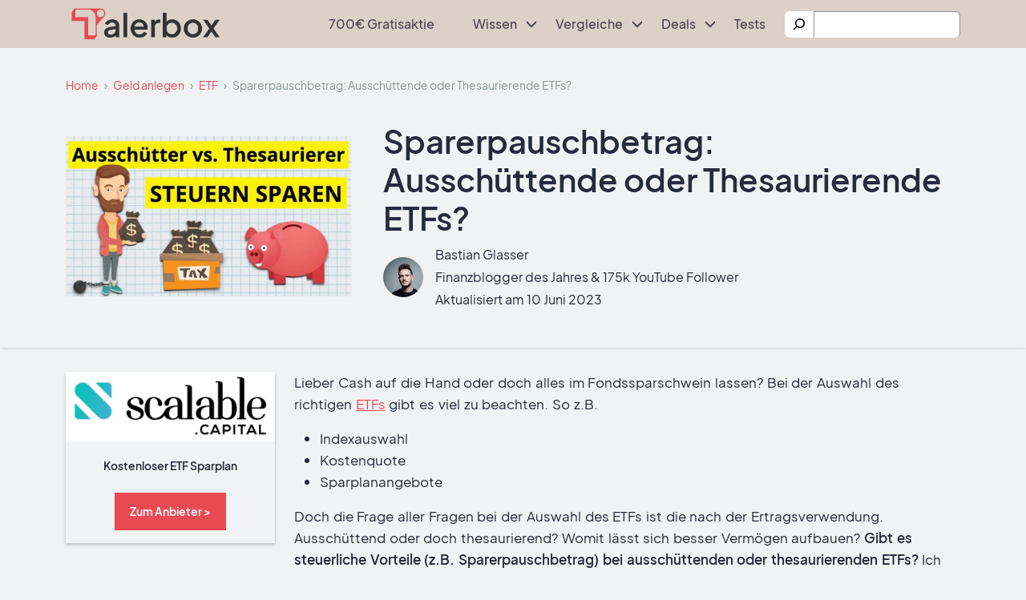

--- FILE ---
content_type: text/html; charset=UTF-8
request_url: https://talerbox.com/sparerpauschbetrag/
body_size: 53221
content:
<!doctype html>
<html lang="de" prefix="og: https://ogp.me/ns#">

<head><meta charset="UTF-8"><script>if(navigator.userAgent.match(/MSIE|Internet Explorer/i)||navigator.userAgent.match(/Trident\/7\..*?rv:11/i)){var href=document.location.href;if(!href.match(/[?&]nowprocket/)){if(href.indexOf("?")==-1){if(href.indexOf("#")==-1){document.location.href=href+"?nowprocket=1"}else{document.location.href=href.replace("#","?nowprocket=1#")}}else{if(href.indexOf("#")==-1){document.location.href=href+"&nowprocket=1"}else{document.location.href=href.replace("#","&nowprocket=1#")}}}}</script><script>(()=>{class RocketLazyLoadScripts{constructor(){this.v="1.2.6",this.triggerEvents=["keydown","mousedown","mousemove","touchmove","touchstart","touchend","wheel"],this.userEventHandler=this.t.bind(this),this.touchStartHandler=this.i.bind(this),this.touchMoveHandler=this.o.bind(this),this.touchEndHandler=this.h.bind(this),this.clickHandler=this.u.bind(this),this.interceptedClicks=[],this.interceptedClickListeners=[],this.l(this),window.addEventListener("pageshow",(t=>{this.persisted=t.persisted,this.everythingLoaded&&this.m()})),this.CSPIssue=sessionStorage.getItem("rocketCSPIssue"),document.addEventListener("securitypolicyviolation",(t=>{this.CSPIssue||"script-src-elem"!==t.violatedDirective||"data"!==t.blockedURI||(this.CSPIssue=!0,sessionStorage.setItem("rocketCSPIssue",!0))})),document.addEventListener("DOMContentLoaded",(()=>{this.k()})),this.delayedScripts={normal:[],async:[],defer:[]},this.trash=[],this.allJQueries=[]}p(t){document.hidden?t.t():(this.triggerEvents.forEach((e=>window.addEventListener(e,t.userEventHandler,{passive:!0}))),window.addEventListener("touchstart",t.touchStartHandler,{passive:!0}),window.addEventListener("mousedown",t.touchStartHandler),document.addEventListener("visibilitychange",t.userEventHandler))}_(){this.triggerEvents.forEach((t=>window.removeEventListener(t,this.userEventHandler,{passive:!0}))),document.removeEventListener("visibilitychange",this.userEventHandler)}i(t){"HTML"!==t.target.tagName&&(window.addEventListener("touchend",this.touchEndHandler),window.addEventListener("mouseup",this.touchEndHandler),window.addEventListener("touchmove",this.touchMoveHandler,{passive:!0}),window.addEventListener("mousemove",this.touchMoveHandler),t.target.addEventListener("click",this.clickHandler),this.L(t.target,!0),this.S(t.target,"onclick","rocket-onclick"),this.C())}o(t){window.removeEventListener("touchend",this.touchEndHandler),window.removeEventListener("mouseup",this.touchEndHandler),window.removeEventListener("touchmove",this.touchMoveHandler,{passive:!0}),window.removeEventListener("mousemove",this.touchMoveHandler),t.target.removeEventListener("click",this.clickHandler),this.L(t.target,!1),this.S(t.target,"rocket-onclick","onclick"),this.M()}h(){window.removeEventListener("touchend",this.touchEndHandler),window.removeEventListener("mouseup",this.touchEndHandler),window.removeEventListener("touchmove",this.touchMoveHandler,{passive:!0}),window.removeEventListener("mousemove",this.touchMoveHandler)}u(t){t.target.removeEventListener("click",this.clickHandler),this.L(t.target,!1),this.S(t.target,"rocket-onclick","onclick"),this.interceptedClicks.push(t),t.preventDefault(),t.stopPropagation(),t.stopImmediatePropagation(),this.M()}O(){window.removeEventListener("touchstart",this.touchStartHandler,{passive:!0}),window.removeEventListener("mousedown",this.touchStartHandler),this.interceptedClicks.forEach((t=>{t.target.dispatchEvent(new MouseEvent("click",{view:t.view,bubbles:!0,cancelable:!0}))}))}l(t){EventTarget.prototype.addEventListenerWPRocketBase=EventTarget.prototype.addEventListener,EventTarget.prototype.addEventListener=function(e,i,o){"click"!==e||t.windowLoaded||i===t.clickHandler||t.interceptedClickListeners.push({target:this,func:i,options:o}),(this||window).addEventListenerWPRocketBase(e,i,o)}}L(t,e){this.interceptedClickListeners.forEach((i=>{i.target===t&&(e?t.removeEventListener("click",i.func,i.options):t.addEventListener("click",i.func,i.options))})),t.parentNode!==document.documentElement&&this.L(t.parentNode,e)}D(){return new Promise((t=>{this.P?this.M=t:t()}))}C(){this.P=!0}M(){this.P=!1}S(t,e,i){t.hasAttribute&&t.hasAttribute(e)&&(event.target.setAttribute(i,event.target.getAttribute(e)),event.target.removeAttribute(e))}t(){this._(this),"loading"===document.readyState?document.addEventListener("DOMContentLoaded",this.R.bind(this)):this.R()}k(){let t=[];document.querySelectorAll("script[type=rocketlazyloadscript][data-rocket-src]").forEach((e=>{let i=e.getAttribute("data-rocket-src");if(i&&!i.startsWith("data:")){0===i.indexOf("//")&&(i=location.protocol+i);try{const o=new URL(i).origin;o!==location.origin&&t.push({src:o,crossOrigin:e.crossOrigin||"module"===e.getAttribute("data-rocket-type")})}catch(t){}}})),t=[...new Map(t.map((t=>[JSON.stringify(t),t]))).values()],this.T(t,"preconnect")}async R(){this.lastBreath=Date.now(),this.j(this),this.F(this),this.I(),this.W(),this.q(),await this.A(this.delayedScripts.normal),await this.A(this.delayedScripts.defer),await this.A(this.delayedScripts.async);try{await this.U(),await this.H(this),await this.J()}catch(t){console.error(t)}window.dispatchEvent(new Event("rocket-allScriptsLoaded")),this.everythingLoaded=!0,this.D().then((()=>{this.O()})),this.N()}W(){document.querySelectorAll("script[type=rocketlazyloadscript]").forEach((t=>{t.hasAttribute("data-rocket-src")?t.hasAttribute("async")&&!1!==t.async?this.delayedScripts.async.push(t):t.hasAttribute("defer")&&!1!==t.defer||"module"===t.getAttribute("data-rocket-type")?this.delayedScripts.defer.push(t):this.delayedScripts.normal.push(t):this.delayedScripts.normal.push(t)}))}async B(t){if(await this.G(),!0!==t.noModule||!("noModule"in HTMLScriptElement.prototype))return new Promise((e=>{let i;function o(){(i||t).setAttribute("data-rocket-status","executed"),e()}try{if(navigator.userAgent.indexOf("Firefox/")>0||""===navigator.vendor||this.CSPIssue)i=document.createElement("script"),[...t.attributes].forEach((t=>{let e=t.nodeName;"type"!==e&&("data-rocket-type"===e&&(e="type"),"data-rocket-src"===e&&(e="src"),i.setAttribute(e,t.nodeValue))})),t.text&&(i.text=t.text),i.hasAttribute("src")?(i.addEventListener("load",o),i.addEventListener("error",(function(){i.setAttribute("data-rocket-status","failed-network"),e()})),setTimeout((()=>{i.isConnected||e()}),1)):(i.text=t.text,o()),t.parentNode.replaceChild(i,t);else{const i=t.getAttribute("data-rocket-type"),s=t.getAttribute("data-rocket-src");i?(t.type=i,t.removeAttribute("data-rocket-type")):t.removeAttribute("type"),t.addEventListener("load",o),t.addEventListener("error",(i=>{this.CSPIssue&&i.target.src.startsWith("data:")?(console.log("WPRocket: data-uri blocked by CSP -> fallback"),t.removeAttribute("src"),this.B(t).then(e)):(t.setAttribute("data-rocket-status","failed-network"),e())})),s?(t.removeAttribute("data-rocket-src"),t.src=s):t.src="data:text/javascript;base64,"+window.btoa(unescape(encodeURIComponent(t.text)))}}catch(i){t.setAttribute("data-rocket-status","failed-transform"),e()}}));t.setAttribute("data-rocket-status","skipped")}async A(t){const e=t.shift();return e&&e.isConnected?(await this.B(e),this.A(t)):Promise.resolve()}q(){this.T([...this.delayedScripts.normal,...this.delayedScripts.defer,...this.delayedScripts.async],"preload")}T(t,e){var i=document.createDocumentFragment();t.forEach((t=>{const o=t.getAttribute&&t.getAttribute("data-rocket-src")||t.src;if(o&&!o.startsWith("data:")){const s=document.createElement("link");s.href=o,s.rel=e,"preconnect"!==e&&(s.as="script"),t.getAttribute&&"module"===t.getAttribute("data-rocket-type")&&(s.crossOrigin=!0),t.crossOrigin&&(s.crossOrigin=t.crossOrigin),t.integrity&&(s.integrity=t.integrity),i.appendChild(s),this.trash.push(s)}})),document.head.appendChild(i)}j(t){let e={};function i(i,o){return e[o].eventsToRewrite.indexOf(i)>=0&&!t.everythingLoaded?"rocket-"+i:i}function o(t,o){!function(t){e[t]||(e[t]={originalFunctions:{add:t.addEventListener,remove:t.removeEventListener},eventsToRewrite:[]},t.addEventListener=function(){arguments[0]=i(arguments[0],t),e[t].originalFunctions.add.apply(t,arguments)},t.removeEventListener=function(){arguments[0]=i(arguments[0],t),e[t].originalFunctions.remove.apply(t,arguments)})}(t),e[t].eventsToRewrite.push(o)}function s(e,i){let o=e[i];e[i]=null,Object.defineProperty(e,i,{get:()=>o||function(){},set(s){t.everythingLoaded?o=s:e["rocket"+i]=o=s}})}o(document,"DOMContentLoaded"),o(window,"DOMContentLoaded"),o(window,"load"),o(window,"pageshow"),o(document,"readystatechange"),s(document,"onreadystatechange"),s(window,"onload"),s(window,"onpageshow");try{Object.defineProperty(document,"readyState",{get:()=>t.rocketReadyState,set(e){t.rocketReadyState=e},configurable:!0}),document.readyState="loading"}catch(t){console.log("WPRocket DJE readyState conflict, bypassing")}}F(t){let e;function i(e){return t.everythingLoaded?e:e.split(" ").map((t=>"load"===t||0===t.indexOf("load.")?"rocket-jquery-load":t)).join(" ")}function o(o){function s(t){const e=o.fn[t];o.fn[t]=o.fn.init.prototype[t]=function(){return this[0]===window&&("string"==typeof arguments[0]||arguments[0]instanceof String?arguments[0]=i(arguments[0]):"object"==typeof arguments[0]&&Object.keys(arguments[0]).forEach((t=>{const e=arguments[0][t];delete arguments[0][t],arguments[0][i(t)]=e}))),e.apply(this,arguments),this}}o&&o.fn&&!t.allJQueries.includes(o)&&(o.fn.ready=o.fn.init.prototype.ready=function(e){return t.domReadyFired?e.bind(document)(o):document.addEventListener("rocket-DOMContentLoaded",(()=>e.bind(document)(o))),o([])},s("on"),s("one"),t.allJQueries.push(o)),e=o}o(window.jQuery),Object.defineProperty(window,"jQuery",{get:()=>e,set(t){o(t)}})}async H(t){const e=document.querySelector("script[data-webpack]");e&&(await async function(){return new Promise((t=>{e.addEventListener("load",t),e.addEventListener("error",t)}))}(),await t.K(),await t.H(t))}async U(){this.domReadyFired=!0;try{document.readyState="interactive"}catch(t){}await this.G(),document.dispatchEvent(new Event("rocket-readystatechange")),await this.G(),document.rocketonreadystatechange&&document.rocketonreadystatechange(),await this.G(),document.dispatchEvent(new Event("rocket-DOMContentLoaded")),await this.G(),window.dispatchEvent(new Event("rocket-DOMContentLoaded"))}async J(){try{document.readyState="complete"}catch(t){}await this.G(),document.dispatchEvent(new Event("rocket-readystatechange")),await this.G(),document.rocketonreadystatechange&&document.rocketonreadystatechange(),await this.G(),window.dispatchEvent(new Event("rocket-load")),await this.G(),window.rocketonload&&window.rocketonload(),await this.G(),this.allJQueries.forEach((t=>t(window).trigger("rocket-jquery-load"))),await this.G();const t=new Event("rocket-pageshow");t.persisted=this.persisted,window.dispatchEvent(t),await this.G(),window.rocketonpageshow&&window.rocketonpageshow({persisted:this.persisted}),this.windowLoaded=!0}m(){document.onreadystatechange&&document.onreadystatechange(),window.onload&&window.onload(),window.onpageshow&&window.onpageshow({persisted:this.persisted})}I(){const t=new Map;document.write=document.writeln=function(e){const i=document.currentScript;i||console.error("WPRocket unable to document.write this: "+e);const o=document.createRange(),s=i.parentElement;let n=t.get(i);void 0===n&&(n=i.nextSibling,t.set(i,n));const c=document.createDocumentFragment();o.setStart(c,0),c.appendChild(o.createContextualFragment(e)),s.insertBefore(c,n)}}async G(){Date.now()-this.lastBreath>45&&(await this.K(),this.lastBreath=Date.now())}async K(){return document.hidden?new Promise((t=>setTimeout(t))):new Promise((t=>requestAnimationFrame(t)))}N(){this.trash.forEach((t=>t.remove()))}static run(){const t=new RocketLazyLoadScripts;t.p(t)}}RocketLazyLoadScripts.run()})();</script>
    
    <meta name="viewport" content="width=device-width, initial-scale=1">
    <link rel="profile" href="https://gmpg.org/xfn/11">

    	<style></style>
	
<!-- Google Tag Manager for WordPress by gtm4wp.com -->
<script data-cfasync="false" data-pagespeed-no-defer>
	var gtm4wp_datalayer_name = "dataLayer";
	var dataLayer = dataLayer || [];
</script>
<!-- End Google Tag Manager for WordPress by gtm4wp.com -->
<!-- Suchmaschinen-Optimierung durch Rank Math PRO - https://rankmath.com/ -->
<title>Sparerpauschbetrag: Ausschüttende oder Thesaurierende ETFs?</title><link rel="preload" data-rocket-preload as="font" href="https://talerbox.com/wp-content/themes/talerbox/assets/font/PlusJakartaSans/PlusJakartaSans-Regular.woff2" crossorigin><link rel="preload" data-rocket-preload as="font" href="https://talerbox.com/wp-content/themes/talerbox/assets/font/PlusJakartaSans/PlusJakartaSans-Medium.woff2" crossorigin><link rel="preload" data-rocket-preload as="font" href="https://talerbox.com/wp-content/themes/talerbox/assets/font/PlusJakartaSans/PlusJakartaSans-SemiBold.woff2" crossorigin><link rel="preload" data-rocket-preload as="font" href="https://talerbox.com/wp-content/themes/talerbox/assets/font/PlusJakartaSans/PlusJakartaSans-Bold.woff2" crossorigin><style id="wpr-usedcss">:root{--stk-block-margin-bottom:24px;--stk-container-background-color:#fff;--stk-container-border-radius:0px;--stk-container-box-shadow:0px 4px 24px #0000000a;--stk-container-color:#1e1e1e;--stk-container-padding:32px 32px;--stk-container-padding-large:64px 80px;--stk-container-padding-small:16px 32px;--stk-column-margin:12px;--stk-block-background-color:#f1f1f1;--stk-block-background-padding:24px 24px;--stk-button-background-color:#008de4;--stk-button-padding:12px 16px;--stk-icon-button-padding:12px;--stk-button-text-color:#fff;--stk-button-gap:12px;--stk-button-ghost-border-width:2px;--stk-button-column-gap:12px;--stk-button-row-gap:12px;--stk-icon-size:36px;--stk-icon-color:#a6a6a6;--stk-icon-shape-color:#ddd;--stk-subtitle-size:16px;--stk-subtitle-color:#39414d;--stk-tab-accent-color:#008de4}:root{--stk-block-width-default-detected:900px;--stk-block-width-wide-detected:80vw}:where(.stk-block-heading:not(:first-child)) .stk-block-heading__text{margin-top:1.5em}.has-text-align-center{--stk-alignment-padding-left:0;--stk-alignment-justify-content:center;--stk-alignment-text-align:center;--stk-alignment-margin-left:auto;--stk-alignment-margin-right:auto}.has-text-align-center,.has-text-align-left{text-align:var(--stk-alignment-text-align,start)}.has-text-align-left{--stk-alignment-justify-content:flex-start;--stk-alignment-text-align:start;--stk-alignment-margin-left:0;--stk-alignment-margin-right:auto}:is(.ugb-highlight,.stk-highlight)[style*=background]{display:inline;padding:.1em .4em}@media(-ms-high-contrast:none){::-ms-backdrop{border-radius:9999px!important}}:root{--stk-block-width-default-detected:640px}@media only screen and (min-width:1024px){:where(.has-text-align-left) .stk-block-divider{--stk-dots-margin-left:0;--stk-dots-margin-right:auto}:where(.has-text-align-right) .stk-block-divider{--stk-dots-margin-right:0;--stk-dots-margin-left:auto}:where(.has-text-align-center) .stk-block-divider{--stk-dots-margin-right:auto;--stk-dots-margin-left:auto}}@media only screen and (min-width:768px){:where(body:not(.wp-admin) .stk-block-column:first-child:nth-last-child(2)){flex:1 1 calc(50% - var(--stk-column-gap,0px)*1/2)!important}:where(body:not(.wp-admin) .stk-block-column:nth-child(2):last-child){flex:1 1 calc(50% - var(--stk-column-gap,0px)*1/2)!important}:where(body:not(.wp-admin) .stk-block-column:first-child:nth-last-child(3)){flex:1 1 calc(33.33333% - var(--stk-column-gap,0px)*2/3)!important}:where(body:not(.wp-admin) .stk-block-column:nth-child(2):nth-last-child(2)){flex:1 1 calc(33.33333% - var(--stk-column-gap,0px)*2/3)!important}:where(body:not(.wp-admin) .stk-block-column:nth-child(3):last-child){flex:1 1 calc(33.33333% - var(--stk-column-gap,0px)*2/3)!important}:where(body:not(.wp-admin) .stk-block-column:first-child:nth-last-child(4)){flex:1 1 calc(25% - var(--stk-column-gap,0px)*3/4)!important}:where(body:not(.wp-admin) .stk-block-column:nth-child(2):nth-last-child(3)){flex:1 1 calc(25% - var(--stk-column-gap,0px)*3/4)!important}:where(body:not(.wp-admin) .stk-block-column:nth-child(3):nth-last-child(2)){flex:1 1 calc(25% - var(--stk-column-gap,0px)*3/4)!important}:where(body:not(.wp-admin) .stk-block-column:nth-child(4):last-child){flex:1 1 calc(25% - var(--stk-column-gap,0px)*3/4)!important}:where(body:not(.wp-admin) .stk-block-column:first-child:nth-last-child(5)){flex:1 1 calc(20% - var(--stk-column-gap,0px)*4/5)!important}:where(body:not(.wp-admin) .stk-block-column:nth-child(2):nth-last-child(4)){flex:1 1 calc(20% - var(--stk-column-gap,0px)*4/5)!important}:where(body:not(.wp-admin) .stk-block-column:nth-child(3):nth-last-child(3)){flex:1 1 calc(20% - var(--stk-column-gap,0px)*4/5)!important}:where(body:not(.wp-admin) .stk-block-column:nth-child(4):nth-last-child(2)){flex:1 1 calc(20% - var(--stk-column-gap,0px)*4/5)!important}:where(body:not(.wp-admin) .stk-block-column:nth-child(5):last-child){flex:1 1 calc(20% - var(--stk-column-gap,0px)*4/5)!important}:where(body:not(.wp-admin) .stk-block-column:first-child:nth-last-child(6)){flex:1 1 calc(16.66667% - var(--stk-column-gap,0px)*5/6)!important}:where(body:not(.wp-admin) .stk-block-column:nth-child(2):nth-last-child(5)){flex:1 1 calc(16.66667% - var(--stk-column-gap,0px)*5/6)!important}:where(body:not(.wp-admin) .stk-block-column:nth-child(3):nth-last-child(4)){flex:1 1 calc(16.66667% - var(--stk-column-gap,0px)*5/6)!important}:where(body:not(.wp-admin) .stk-block-column:nth-child(4):nth-last-child(3)){flex:1 1 calc(16.66667% - var(--stk-column-gap,0px)*5/6)!important}:where(body:not(.wp-admin) .stk-block-column:nth-child(5):nth-last-child(2)){flex:1 1 calc(16.66667% - var(--stk-column-gap,0px)*5/6)!important}:where(body:not(.wp-admin) .stk-block-column:nth-child(6):last-child){flex:1 1 calc(16.66667% - var(--stk-column-gap,0px)*5/6)!important}}@media only screen and (min-width:768px) and (max-width:1023px){:where(.has-text-align-left-tablet) .stk-block-divider{--stk-dots-margin-left:0;--stk-dots-margin-right:auto}:where(.has-text-align-right-tablet) .stk-block-divider{--stk-dots-margin-right:0;--stk-dots-margin-left:auto}:where(.has-text-align-center-tablet) .stk-block-divider{--stk-dots-margin-right:auto;--stk-dots-margin-left:auto}}@media only screen and (max-width:767px){:where(.has-text-align-left-mobile) .stk-block-divider{--stk-dots-margin-left:0;--stk-dots-margin-right:auto}:where(.has-text-align-right-mobile) .stk-block-divider{--stk-dots-margin-right:0;--stk-dots-margin-left:auto}:where(.has-text-align-center-mobile) .stk-block-divider{--stk-dots-margin-right:auto;--stk-dots-margin-left:auto}:root{--stk-block-margin-bottom:16px;--stk-container-padding:24px 24px;--stk-container-padding-large:32px 24px;--stk-container-padding-small:8px 24px;--stk-column-margin:8px;--stk-block-background-padding:16px 16px}}:where(.wp-block-button__link){border-radius:9999px;box-shadow:none;padding:calc(.667em + 2px) calc(1.333em + 2px);text-decoration:none}:where(.wp-block-calendar table:not(.has-background) th){background:#ddd}:where(.wp-block-columns){margin-bottom:1.75em}:where(.wp-block-columns.has-background){padding:1.25em 2.375em}:where(.wp-block-post-comments input[type=submit]){border:none}:where(.wp-block-cover-image:not(.has-text-color)),:where(.wp-block-cover:not(.has-text-color)){color:#fff}:where(.wp-block-cover-image.is-light:not(.has-text-color)),:where(.wp-block-cover.is-light:not(.has-text-color)){color:#000}.wp-block-embed{overflow-wrap:break-word}.wp-block-embed iframe{max-width:100%}.wp-block-embed__wrapper{position:relative}:where(.wp-block-file){margin-bottom:1.5em}:where(.wp-block-file__button){border-radius:2em;display:inline-block;padding:.5em 1em}:where(.wp-block-file__button):is(a):active,:where(.wp-block-file__button):is(a):focus,:where(.wp-block-file__button):is(a):hover,:where(.wp-block-file__button):is(a):visited{box-shadow:none;color:#fff;opacity:.85;text-decoration:none}.wp-block-group{box-sizing:border-box}h1.has-background,h2.has-background,h3.has-background,h6.has-background{padding:1.25em 2.375em}.wp-block-image img{box-sizing:border-box;height:auto;max-width:100%;vertical-align:bottom}.wp-block-image.aligncenter{text-align:center}.wp-block-image .aligncenter,.wp-block-image.aligncenter{display:table}.wp-block-image .aligncenter{margin-left:auto;margin-right:auto}.wp-block-image :where(.has-border-color){border-style:solid}.wp-block-image :where([style*=border-top-color]){border-top-style:solid}.wp-block-image :where([style*=border-right-color]){border-right-style:solid}.wp-block-image :where([style*=border-bottom-color]){border-bottom-style:solid}.wp-block-image :where([style*=border-left-color]){border-left-style:solid}.wp-block-image :where([style*=border-width]){border-style:solid}.wp-block-image :where([style*=border-top-width]){border-top-style:solid}.wp-block-image :where([style*=border-right-width]){border-right-style:solid}.wp-block-image :where([style*=border-bottom-width]){border-bottom-style:solid}.wp-block-image :where([style*=border-left-width]){border-left-style:solid}.wp-block-image figure{margin:0}:where(.wp-block-latest-comments:not([style*=line-height] .wp-block-latest-comments__comment)){line-height:1.1}:where(.wp-block-latest-comments:not([style*=line-height] .wp-block-latest-comments__comment-excerpt p)){line-height:1.8}ol,ul{box-sizing:border-box}ol.has-background,ul.has-background{padding:1.25em 2.375em}:where(.wp-block-navigation.has-background .wp-block-navigation-item a:not(.wp-element-button)),:where(.wp-block-navigation.has-background .wp-block-navigation-submenu a:not(.wp-element-button)){padding:.5em 1em}:where(.wp-block-navigation .wp-block-navigation__submenu-container .wp-block-navigation-item a:not(.wp-element-button)),:where(.wp-block-navigation .wp-block-navigation__submenu-container .wp-block-navigation-submenu a:not(.wp-element-button)),:where(.wp-block-navigation .wp-block-navigation__submenu-container .wp-block-navigation-submenu button.wp-block-navigation-item__content),:where(.wp-block-navigation .wp-block-navigation__submenu-container .wp-block-pages-list__item button.wp-block-navigation-item__content){padding:.5em 1em}p.has-background{padding:1.25em 2.375em}:where(p.has-text-color:not(.has-link-color)) a{color:inherit}:where(.wp-block-post-excerpt){margin-bottom:var(--wp--style--block-gap);margin-top:var(--wp--style--block-gap)}:where(.wp-block-preformatted.has-background){padding:1.25em 2.375em}:where(.wp-block-pullquote){margin:0 0 1em}.wp-block-search__button{margin-left:10px;word-break:normal}.wp-block-search__button.has-icon{line-height:0}.wp-block-search__button svg{height:1.25em;min-height:24px;min-width:24px;width:1.25em;fill:currentColor;vertical-align:text-bottom}:where(.wp-block-search__button){border:1px solid #ccc;padding:6px 10px}.wp-block-search__inside-wrapper{display:flex;flex:auto;flex-wrap:nowrap;max-width:100%}.wp-block-search__label{width:100%}.wp-block-search__input{-webkit-appearance:initial;appearance:none;border:1px solid #949494;flex-grow:1;margin-left:0;margin-right:0;min-width:3rem;padding:8px;text-decoration:unset!important}:where(.wp-block-search__button-inside .wp-block-search__inside-wrapper){border:1px solid #949494;box-sizing:border-box;padding:4px}:where(.wp-block-search__button-inside .wp-block-search__inside-wrapper) .wp-block-search__input{border:none;border-radius:0;padding:0 4px}:where(.wp-block-search__button-inside .wp-block-search__inside-wrapper) .wp-block-search__input:focus{outline:0}:where(.wp-block-search__button-inside .wp-block-search__inside-wrapper) :where(.wp-block-search__button){padding:4px 8px}.wp-block-search.aligncenter .wp-block-search__inside-wrapper{margin:auto}.wp-block-separator{border:none;border-top:2px solid}:where(.wp-block-term-description){margin-bottom:var(--wp--style--block-gap);margin-top:var(--wp--style--block-gap)}:where(pre.wp-block-verse){font-family:inherit}.wp-element-button{cursor:pointer}:root{--wp--preset--font-size--normal:16px;--wp--preset--font-size--huge:42px}.has-text-align-center{text-align:center}.has-text-align-left{text-align:left}.aligncenter{clear:both}.screen-reader-text{border:0;clip:rect(1px,1px,1px,1px);-webkit-clip-path:inset(50%);clip-path:inset(50%);height:1px;margin:-1px;overflow:hidden;padding:0;position:absolute;width:1px;word-wrap:normal!important}.screen-reader-text:focus{background-color:#ddd;clip:auto!important;-webkit-clip-path:none;clip-path:none;color:#444;display:block;font-size:1em;height:auto;left:5px;line-height:normal;padding:15px 23px 14px;text-decoration:none;top:5px;width:auto;z-index:100000}html :where(.has-border-color){border-style:solid}html :where([style*=border-top-color]){border-top-style:solid}html :where([style*=border-right-color]){border-right-style:solid}html :where([style*=border-bottom-color]){border-bottom-style:solid}html :where([style*=border-left-color]){border-left-style:solid}html :where([style*=border-width]){border-style:solid}html :where([style*=border-top-width]){border-top-style:solid}html :where([style*=border-right-width]){border-right-style:solid}html :where([style*=border-bottom-width]){border-bottom-style:solid}html :where([style*=border-left-width]){border-left-style:solid}html :where(img[class*=wp-image-]){height:auto;max-width:100%}:where(figure){margin:0 0 1em}html :where(.is-position-sticky){--wp-admin--admin-bar--position-offset:var(--wp-admin--admin-bar--height,0px)}.sr-only{border:0;clip:rect(0,0,0,0);height:1px;margin:-1px;overflow:hidden;padding:0;position:absolute;width:1px}.wp-block-getwid-section__wrapper{position:relative;display:-webkit-box;display:-ms-flexbox;display:flex;-webkit-box-pack:center;-ms-flex-pack:center;justify-content:center;-webkit-box-align:center;-ms-flex-align:center;align-items:center;height:100%;padding:1em;min-width:70px}.wp-block-getwid-section__background-video-youtube{position:absolute;top:0;bottom:0;left:0;right:0}.getwid-background-video-controls{position:absolute;top:0;right:0;z-index:10;display:-webkit-box;display:-ms-flexbox;display:flex;-webkit-box-orient:vertical;-webkit-box-direction:normal;-ms-flex-direction:column;flex-direction:column}.getwid-background-video-controls .getwid-background-video-mute,.getwid-background-video-controls .getwid-background-video-play{background:0 0;border:0;color:#fff;padding:1em;text-shadow:0 0 3px rgba(0,0,0,.5);opacity:.75;-webkit-box-shadow:none;box-shadow:none;text-decoration:none}.getwid-background-video-controls .getwid-background-video-mute:after,.getwid-background-video-controls .getwid-background-video-mute:before,.getwid-background-video-controls .getwid-background-video-play:after,.getwid-background-video-controls .getwid-background-video-play:before{display:none}.getwid-background-video-controls .getwid-background-video-mute:focus,.getwid-background-video-controls .getwid-background-video-mute:hover,.getwid-background-video-controls .getwid-background-video-play:focus,.getwid-background-video-controls .getwid-background-video-play:hover{background:0 0;border:0;color:#fff;opacity:1;text-decoration:none;-webkit-box-shadow:none;box-shadow:none}.getwid-background-video-controls .getwid-background-video-mute:hover,.getwid-background-video-controls .getwid-background-video-play:hover{cursor:pointer}.getwid-background-video-controls .getwid-background-video-mute:focus,.getwid-background-video-controls .getwid-background-video-play:focus{outline:0}.getwid-background-video-controls .getwid-background-video-mute:first-child,.getwid-background-video-controls .getwid-background-video-play:first-child{padding-bottom:.5em}.getwid-background-video-controls .getwid-background-video-mute:last-child,.getwid-background-video-controls .getwid-background-video-play:last-child{padding-top:.5em}.getwid-background-video-controls .getwid-background-video-mute i,.getwid-background-video-controls .getwid-background-video-play i{width:1em;height:1em;display:-webkit-box;display:-ms-flexbox;display:flex;-webkit-box-pack:center;-ms-flex-pack:center;justify-content:center;-webkit-box-align:center;-ms-flex-align:center;align-items:center}.getwid-background-video-controls .getwid-icon{font-family:'Font Awesome 5 Free';font-weight:400;font-style:normal}.getwid-background-video-controls .getwid-icon-play:before{content:"\f144"}.getwid-background-video-controls .getwid-icon-pause:before{content:"\f28b"}.getwid-background-video-controls .getwid-icon-mute{font-weight:900}.getwid-background-video-controls .getwid-icon-mute:before{content:"\f6a9"}.getwid-background-video-controls .getwid-icon-volume-up{font-weight:900}.getwid-background-video-controls .getwid-icon-volume-up:before{content:"\f028"}.wp-block-getwid-media-text-slider__content{margin-bottom:0}.wp-block-getwid-media-text-slider-slide{height:auto}.wp-block-getwid-media-text-slider-slide-content__content{-webkit-transition:opacity .5s;transition:opacity .5s ease}.wp-block-getwid-media-text-slider-slide-content__content{position:relative;height:100%;color:#fff}.wp-block-getwid-media-text-slider-slide-content__content h1,.wp-block-getwid-media-text-slider-slide-content__content h2,.wp-block-getwid-media-text-slider-slide-content__content h3,.wp-block-getwid-media-text-slider-slide-content__content h6,.wp-block-getwid-media-text-slider-slide-content__content p{color:inherit}.wp-block-getwid-icon-box__icon-wrapper{display:inline-block;line-height:1;padding:16px;font-size:64px;text-align:center}.wp-block-getwid-icon-box__icon-wrapper i{display:block;height:1em;width:1em;position:relative}.wp-block-getwid-icon-box__icon-wrapper i:before{position:absolute;left:50%;-webkit-transform:translateX(-50%);transform:translateX(-50%)}.wp-block-getwid-tabs{position:relative}.wp-block-getwid-tabs__nav-links{list-style:none;display:-webkit-box;display:-ms-flexbox;display:flex;-ms-flex-wrap:wrap;flex-wrap:wrap;-webkit-box-align:center;-ms-flex-align:center;align-items:center;padding:0;margin:0 0 -1px}.wp-block-getwid-tabs__nav-link{margin:0 5px 0 0;padding:0;position:relative;border:1px solid transparent;border-bottom:0}.wp-block-getwid-tabs__nav-link:last-child{margin-right:0}.wp-block-getwid-tabs__nav-link:after,.wp-block-getwid-tabs__nav-link:before{display:none}.wp-block-getwid-tabs__nav-link:hover{border-color:#ebeef1}.wp-block-getwid-tabs__nav-link a{padding:.5em .75em!important;display:block;text-decoration:none;border:0;-webkit-box-shadow:none;box-shadow:none}.wp-block-getwid-tabs__nav-link a:focus{border:0;outline:0;-webkit-box-shadow:none;box-shadow:none}.wp-block-getwid-tabs__nav-link a:hover{text-decoration:none}.wp-block-getwid-tabs__tab-content-wrapper{height:0;overflow:hidden;display:block!important;position:absolute}.wp-block-getwid-tabs__tab-content-wrapper.is-active-tab,.wp-block-getwid-tabs__tab-content-wrapper[aria-hidden=false]{height:auto;overflow:visible;position:static}.wp-block-getwid-tabs__tab-content{border:1px solid #ebeef1;padding:1.5em}.wp-block-getwid-tabs__tab-content:after{content:"";display:table;clear:both}.wp-block-getwid-tabs__tab-content>:first-child{margin-top:0}.wp-block-getwid-tabs__tab-content>:last-child{margin-bottom:0}.wp-block-getwid-accordion__content{padding:1.5em;border-right:1px solid #eee;border-left:1px solid #eee;border-bottom:1px solid #eee}.wp-block-getwid-accordion__content:after{content:"";display:table;clear:both}.wp-block-getwid-accordion__content>:first-child{margin-top:0}.wp-block-getwid-accordion__content>:last-child{margin-bottom:0}.wp-block-getwid-toggle__row{margin:0}.wp-block-getwid-toggle__row:first-child .wp-block-getwid-toggle__header-wrapper{border-top:1px solid #eee}.wp-block-getwid-toggle__row>.wp-block-getwid-toggle__content{display:none}.wp-block-getwid-toggle__row.is-active>.wp-block-getwid-toggle__content{display:block}.wp-block-getwid-toggle__content{padding:1.5em;border-right:1px solid #eee;border-left:1px solid #eee;border-bottom:1px solid #eee}.wp-block-getwid-toggle__content:after{content:"";display:table;clear:both}.wp-block-getwid-toggle__content>:first-child{margin-top:0}.wp-block-getwid-toggle__content>:last-child{margin-bottom:0}.wp-block-getwid-toggle__content-wrapper{height:0;overflow:hidden;display:block!important}.wp-block-getwid-toggle__row.is-active>.wp-block-getwid-toggle__content-wrapper{height:auto;overflow:visible}.wp-block-getwid-progress-bar{width:100%;position:relative}.wp-block-getwid-post-carousel__wrapper:not(.slick-initialized)>:not(:first-child){display:none}.wp-block-getwid-post-slider__content:not(.slick-initialized)>:not(:first-child){display:none}.wp-block-getwid-video-popup__link{max-width:450px;display:inline-block}.wp-block-getwid-image-hotspot__tooltip{padding:10px;text-align:center}.wp-block-getwid-image-hotspot__tooltip-title{font-size:16px;font-weight:700}.wp-block-getwid-image-hotspot__tooltip-title:last-child{margin-bottom:0}.wp-block-getwid-image-hotspot__tooltip-title:empty{display:none}.wp-block-getwid-image-hotspot__tooltip-content{font-size:12px;margin-top:.75em}.wp-block-getwid-image-hotspot__tooltip-content:empty{display:none}.wp-block-getwid-image-hotspot__tooltip-content iframe,.wp-block-getwid-image-hotspot__tooltip-content img{max-width:100%}.wp-block-getwid-content-timeline-item{margin-bottom:20px}@media screen and (min-width:992px){.wp-block-getwid-content-timeline-item.is-hidden{visibility:hidden}}[data-animation] .wp-block-getwid-icon-box__icon-wrapper,[data-animation] .wp-block-getwid-image-box__image-wrapper{-webkit-transition:.3s;transition:.3s ease;-webkit-transform:none;transform:none}.getwid-icon{font-style:normal}body{--wp--preset--color--black:#000000;--wp--preset--color--cyan-bluish-gray:#abb8c3;--wp--preset--color--white:#ffffff;--wp--preset--color--pale-pink:#f78da7;--wp--preset--color--vivid-red:#cf2e2e;--wp--preset--color--luminous-vivid-orange:#ff6900;--wp--preset--color--luminous-vivid-amber:#fcb900;--wp--preset--color--light-green-cyan:#7bdcb5;--wp--preset--color--vivid-green-cyan:#00d084;--wp--preset--color--pale-cyan-blue:#8ed1fc;--wp--preset--color--vivid-cyan-blue:#0693e3;--wp--preset--color--vivid-purple:#9b51e0;--wp--preset--gradient--vivid-cyan-blue-to-vivid-purple:linear-gradient(135deg,rgba(6, 147, 227, 1) 0%,rgb(155, 81, 224) 100%);--wp--preset--gradient--light-green-cyan-to-vivid-green-cyan:linear-gradient(135deg,rgb(122, 220, 180) 0%,rgb(0, 208, 130) 100%);--wp--preset--gradient--luminous-vivid-amber-to-luminous-vivid-orange:linear-gradient(135deg,rgba(252, 185, 0, 1) 0%,rgba(255, 105, 0, 1) 100%);--wp--preset--gradient--luminous-vivid-orange-to-vivid-red:linear-gradient(135deg,rgba(255, 105, 0, 1) 0%,rgb(207, 46, 46) 100%);--wp--preset--gradient--very-light-gray-to-cyan-bluish-gray:linear-gradient(135deg,rgb(238, 238, 238) 0%,rgb(169, 184, 195) 100%);--wp--preset--gradient--cool-to-warm-spectrum:linear-gradient(135deg,rgb(74, 234, 220) 0%,rgb(151, 120, 209) 20%,rgb(207, 42, 186) 40%,rgb(238, 44, 130) 60%,rgb(251, 105, 98) 80%,rgb(254, 248, 76) 100%);--wp--preset--gradient--blush-light-purple:linear-gradient(135deg,rgb(255, 206, 236) 0%,rgb(152, 150, 240) 100%);--wp--preset--gradient--blush-bordeaux:linear-gradient(135deg,rgb(254, 205, 165) 0%,rgb(254, 45, 45) 50%,rgb(107, 0, 62) 100%);--wp--preset--gradient--luminous-dusk:linear-gradient(135deg,rgb(255, 203, 112) 0%,rgb(199, 81, 192) 50%,rgb(65, 88, 208) 100%);--wp--preset--gradient--pale-ocean:linear-gradient(135deg,rgb(255, 245, 203) 0%,rgb(182, 227, 212) 50%,rgb(51, 167, 181) 100%);--wp--preset--gradient--electric-grass:linear-gradient(135deg,rgb(202, 248, 128) 0%,rgb(113, 206, 126) 100%);--wp--preset--gradient--midnight:linear-gradient(135deg,rgb(2, 3, 129) 0%,rgb(40, 116, 252) 100%);--wp--preset--font-size--small:13px;--wp--preset--font-size--medium:20px;--wp--preset--font-size--large:36px;--wp--preset--font-size--x-large:42px;--wp--preset--spacing--20:0.44rem;--wp--preset--spacing--30:0.67rem;--wp--preset--spacing--40:1rem;--wp--preset--spacing--50:1.5rem;--wp--preset--spacing--60:2.25rem;--wp--preset--spacing--70:3.38rem;--wp--preset--spacing--80:5.06rem;--wp--preset--shadow--natural:6px 6px 9px rgba(0, 0, 0, .2);--wp--preset--shadow--deep:12px 12px 50px rgba(0, 0, 0, .4);--wp--preset--shadow--sharp:6px 6px 0px rgba(0, 0, 0, .2);--wp--preset--shadow--outlined:6px 6px 0px -3px rgba(255, 255, 255, 1),6px 6px rgba(0, 0, 0, 1);--wp--preset--shadow--crisp:6px 6px 0px rgba(0, 0, 0, 1)}:where(.is-layout-flex){gap:.5em}:where(.is-layout-grid){gap:.5em}.has-white-color{color:var(--wp--preset--color--white)!important}:where(.wp-block-post-template.is-layout-flex){gap:1.25em}:where(.wp-block-post-template.is-layout-grid){gap:1.25em}:where(.wp-block-columns.is-layout-flex){gap:2em}:where(.wp-block-columns.is-layout-grid){gap:2em}@font-face{font-family:plusjakartasans;font-style:normal;font-weight:400;font-display:swap;src:url(https://talerbox.com/wp-content/themes/talerbox/assets/font/PlusJakartaSans/PlusJakartaSans-Regular.woff2) format('woff2')}@font-face{font-family:plusjakartasans;font-style:normal;font-weight:500;font-display:swap;src:url(https://talerbox.com/wp-content/themes/talerbox/assets/font/PlusJakartaSans/PlusJakartaSans-Medium.woff2) format('woff2')}@font-face{font-family:plusjakartasans;font-style:normal;font-weight:700;font-display:swap;src:url(https://talerbox.com/wp-content/themes/talerbox/assets/font/PlusJakartaSans/PlusJakartaSans-SemiBold.woff2) format('woff2')}@font-face{font-family:plusjakartasans;font-style:normal;font-weight:900;font-display:swap;src:url(https://talerbox.com/wp-content/themes/talerbox/assets/font/PlusJakartaSans/PlusJakartaSans-Bold.woff2) format('woff2')}a>code,hr{color:inherit}.tns-outer [aria-controls],.tns-outer [data-action],[role=button],[type=button]:not(:disabled),[type=reset]:not(:disabled),[type=submit]:not(:disabled),button:not(:disabled){cursor:pointer}progress,sub,sup{vertical-align:baseline}.btn-group,img,svg{vertical-align:middle}.card,.hub-page-testportal .hub-page-testportal__carousel .tns-outer,.main-navigation ul li,.site-footer .footer-wrapper,sub,sup{position:relative}.card,code{word-wrap:break-word}img{height:auto}.btn-primary{--tb-btn-disabled-border-color:#e94a54}*,.row>*,::after,::before{box-sizing:border-box}body{color:#252a3c}a{text-decoration:underline}.custom-menu .btn-close,.site-header .search-header.show .btn-toggle{background-image:url("data:image/svg+xml,%3Csvg width='19' height='19' fill='none' xmlns='http://www.w3.org/2000/svg'%3E%3Cpath d='m1.54 1.691 8 8m0 0 8 8m-8-8 8-8m-8 8-8 8' stroke='%238189A2' stroke-width='1.5' stroke-linecap='round' stroke-linejoin='round'/%3E%3C/svg%3E")}.tns-horizontal.tns-no-subpixel>.tns-item,legend{float:left}hr{margin:1rem 0;border:0;border-top:1px solid;opacity:.25}.card>hr{margin-left:0}.h2,.h3,.h6,h1,h2,h3,h6{margin-top:0;margin-bottom:.5rem;font-weight:500;line-height:1.2}.h3,h1,h3{font-weight:600}address,legend{line-height:inherit}h1{font-size:calc(1.375rem + 1.5vw)}.h2,h2{font-size:calc(1.325rem + .9vw)}.h3,h3{font-size:calc(1.3rem + .6vw)}.h6,.site-header .menu,h6{font-size:1rem}.section-tips .tns-outer .tns-nav,dl,ol,p,ul{margin-top:0;margin-bottom:1rem}legend{margin-bottom:.5rem}address{margin-bottom:1rem;font-style:normal}ol,ul{padding-left:2rem}.card-text:last-child,.single .page-header>div:last-child,ol ol,ol ul,ul ol,ul ul{margin-bottom:0}dt{font-weight:700}figure{margin:0 0 1rem}.site-footer .tb-widget-connect .tb-widget-header,.wp-block-image{margin-bottom:1rem}strong{font-weight:bolder}.small,code,small{font-size:.875em}.mark,mark{padding:.1875em;background-color:var(--bs-highlight-bg)}sub,sup{font-size:.75em;line-height:0}sub{bottom:-.25em}sup{top:-.5em}a{color:var(--bs-link-color)}a:hover{color:var(--bs-link-hover-color)}a:not([href]):not([class]),a:not([href]):not([class]):hover{color:inherit;text-decoration:none}code{font-family:var(--bs-font-monospace);font-size:1em}code{color:var(--bs-code-color)}table{caption-side:bottom;border-collapse:collapse}caption{padding-top:.5rem;padding-bottom:.5rem;color:#6c757d;text-align:left}th{text-align:inherit;text-align:-webkit-match-parent}tbody,td,th,tr{border:0 solid;border-color:inherit}.list-inline .list-inline-item,.list-inline-item,.tns-autowidth,.tns-vpfix>div,.tns-vpfix>li,label,output{display:inline-block}button{border-radius:0}fieldset,iframe{border:0}button:focus:not(:focus-visible){outline:0}button,input,optgroup,select,textarea{margin:0;font-family:inherit;font-size:inherit;line-height:inherit}button,select{text-transform:none}select{word-wrap:normal}.tns-lazy-img.tns-complete,select:disabled{opacity:1}[list]:not([type=date]):not([type=datetime-local]):not([type=month]):not(
[type=week]
):not([type=time])::-webkit-calendar-picker-indicator{display:none!important}[type=button],[type=reset],[type=submit],button{-webkit-appearance:button}::-moz-focus-inner{padding:0;border-style:none}textarea{resize:vertical}fieldset{min-width:0;padding:0;margin:0}legend{width:100%;padding:0;font-size:calc(1.275rem + .3vw)}legend+*{clear:left}::-webkit-datetime-edit-day-field,::-webkit-datetime-edit-fields-wrapper,::-webkit-datetime-edit-hour-field,::-webkit-datetime-edit-minute,::-webkit-datetime-edit-month-field,::-webkit-datetime-edit-text,::-webkit-datetime-edit-year-field{padding:0}::-webkit-inner-spin-button{height:auto}[type=search]{outline-offset:-2px;-webkit-appearance:textfield}::-webkit-search-decoration{-webkit-appearance:none}::-webkit-color-swatch-wrapper{padding:0}::-webkit-file-upload-button{font:inherit;-webkit-appearance:button}::file-selector-button{font:inherit;-webkit-appearance:button}.d-none,.tns-outer [hidden],[hidden]{display:none!important}.lead{font-size:1.25rem;font-weight:300}.section-explanation .section-header .section-title{font-size:calc(1.425rem + 2.1vw)}.list-inline{padding-left:0;list-style:none}.list-inline .list-inline-item:not(:last-child),.list-inline-item:not(:last-child){margin-right:.5rem}.container,.container-md{--tb-gutter-x:1.5rem;--tb-gutter-y:0;width:100%;padding-right:calc(var(--tb-gutter-x) * .5);padding-left:calc(var(--tb-gutter-x) * .5);margin-right:auto;margin-left:auto}@media (min-width:576px){.container{max-width:540px}.col-sm-2{flex:0 0 auto;width:16.66666667%}.col-sm-4{flex:0 0 auto;width:33.33333333%}.col-sm-10{flex:0 0 auto;width:83.33333333%}}@media (min-width:768px){.container,.container-md{max-width:720px}.col-md{flex:1 0 0%}.col-md-auto{flex:0 0 auto;width:auto}.col-md-3{flex:0 0 auto;width:25%}.col-md-4{flex:0 0 auto;width:33.33333333%}.col-md-5{flex:0 0 auto;width:41.66666667%}.col-md-7{flex:0 0 auto;width:58.33333333%}.col-md-8{flex:0 0 auto;width:66.66666667%}.col-md-9{flex:0 0 auto;width:75%}}@media (min-width:992px){.container,.container-md{max-width:960px}.col-lg-7{flex:0 0 auto;width:58.33333333%}}.g-0,.row{--tb-gutter-y:0}.row>*,embed,iframe,img,object{max-width:100%}.row{--tb-gutter-x:1.5rem;display:flex;flex-wrap:wrap;margin-top:calc(-1 * var(--tb-gutter-y));margin-right:calc(-.5 * var(--tb-gutter-x));margin-left:calc(-.5 * var(--tb-gutter-x))}.row>*{flex-shrink:0;padding-right:calc(var(--tb-gutter-x) * .5);padding-left:calc(var(--tb-gutter-x) * .5);margin-top:var(--tb-gutter-y)}.col{flex:1 0 0%}.col-auto{flex:0 0 auto;width:auto}.col-12{flex:0 0 auto;width:100%}.g-0{--tb-gutter-x:0}.d-block{display:block!important}.d-flex{display:flex!important}.flex-fill{flex:1 1 auto!important}.flex-row{flex-direction:row!important}.flex-wrap{flex-wrap:wrap!important}.justify-content-between{justify-content:space-between!important}.align-items-center{align-items:center!important}.mb-3{margin-bottom:1rem!important}.tns-outer{padding:0!important}.px-3{padding-right:1rem!important;padding-left:1rem!important}.px-4{padding-right:1.5rem!important;padding-left:1.5rem!important}.pt-3{padding-top:1rem!important}.pb-4{padding-bottom:1.5rem!important}.card{--tb-card-spacer-y:1rem;--tb-card-spacer-x:1rem;--tb-card-title-spacer-y:0.5rem;--tb-card-border-width:1px;--tb-card-border-color:var(--tb-border-color-translucent);--tb-card-border-radius:0;--tb-card-box-shadow: ;--tb-card-inner-border-radius:calc(0.375rem - 1px);--tb-card-cap-padding-y:0.5rem;--tb-card-cap-padding-x:1rem;--tb-card-cap-bg:none;--tb-card-cap-color: ;--tb-card-height: ;--tb-card-color: ;--tb-card-bg:none;--tb-card-img-overlay-padding:1rem;--tb-card-group-margin:0.75rem;display:flex;flex-direction:column;min-width:0;height:var(--tb-card-height);background-color:var(--tb-card-bg);background-clip:border-box;border:var(--tb-card-border-width) solid var(--tb-card-border-color);border-radius:var(--tb-card-border-radius)}.card-img,.card>.list-group:first-child{border-top-left-radius:var(--tb-card-inner-border-radius);border-top-right-radius:var(--tb-card-inner-border-radius)}.card-img,.card>.list-group:last-child{border-bottom-right-radius:var(--tb-card-inner-border-radius);border-bottom-left-radius:var(--tb-card-inner-border-radius)}.card>hr{margin-right:0}.card>.list-group{border-top:inherit;border-bottom:inherit}.card>.list-group:first-child{border-top-width:0}.card>.list-group:last-child{border-bottom-width:0}.card>.card-header+.list-group,.card>.list-group+.card-footer{border-top:0}.card-body{flex:1 1 auto;padding:var(--tb-card-spacer-y) var(--tb-card-spacer-x);color:var(--tb-card-color)}.card-footer,.card-header{padding:var(--tb-card-cap-padding-y) var(--tb-card-cap-padding-x);color:var(--tb-card-cap-color);background-color:var(--tb-card-cap-bg)}.card-title{margin-bottom:var(--tb-card-title-spacer-y)}.card-subtitle{margin-top:calc(-.5 * var(--tb-card-title-spacer-y));margin-bottom:0}.card-header{margin-bottom:0;border-bottom:var(--tb-card-border-width) solid var(--tb-card-border-color)}.card-header:first-child{border-radius:var(--tb-card-inner-border-radius) var(--tb-card-inner-border-radius) 0 0}.card-footer{border-top:var(--tb-card-border-width) solid var(--tb-card-border-color)}.card-footer:last-child{border-radius:0 0 var(--tb-card-inner-border-radius) var(--tb-card-inner-border-radius)}.card-img,.section-articles .col .card .card-img img{width:100%}.list-inline{padding-left:0;list-style:none;margin-left:0}.overflow-hidden,.tns-ovh{overflow:hidden}.btn{--tb-btn-padding-x:18px;--tb-btn-padding-y:12px;--tb-btn-font-family: ;--tb-btn-font-size:14px;--tb-btn-font-weight:600;--tb-btn-line-height:1.5;--tb-btn-border-width:1px;--tb-btn-box-shadow:inset 0 1px 0 rgba(255, 255, 255, .15),0 1px 1px rgba(0, 0, 0, .075);--tb-btn-disabled-opacity:0.65;--tb-btn-focus-box-shadow:0 0 0 0.25rem rgba(var(--tb-btn-focus-shadow-rgb), 0.5);font-family:var(--tb-btn-font-family);font-weight:var(--tb-btn-font-weight);vertical-align:middle;transition:color .15s ease-in-out,background-color .15s ease-in-out,border-color .15s ease-in-out,box-shadow .15s ease-in-out;cursor:pointer;text-align:center}.tab .nav-tabs{display:flex;flex-wrap:wrap;padding-left:0;margin-bottom:0;list-style:none;justify-content:space-around}.tab .nav-tabs .nav-item{flex:1;border-width:10px 1px 1px;border-style:solid;border-color:transparent transparent #bcc0d0}.tab .nav-tabs .nav-item.active{border-top-color:#e94a54;border-bottom-color:transparent}.tab .nav-tabs .nav-item:not(:last-child){border-right-color:#bcc0d0}.tab .tab-content{padding:1.5rem}.custom-menu .custom-logo-link,.custom-menu .menu .sub-menu,.site-header .site-branding .site-description,.site-header .site-branding .site-title,.tab .tab-content>.tab-pane{display:none}.section-explanation.show .section-body,.show-mobile-menu .custom-menu .custom-logo-link,.single .author-desc span,.site-header .search-header.show .widget_search,.tab .tab-content>.active{display:block}.btn{--tb-btn-color:#212529;--tb-btn-bg:transparent;--tb-btn-border-color:transparent;--tb-btn-border-radius:0;--tb-btn-hover-border-color:transparent;display:inline-block;padding:var(--tb-btn-padding-y) var(--tb-btn-padding-x);font-size:var(--tb-btn-font-size);line-height:var(--tb-btn-line-height);color:var(--tb-btn-color);text-decoration:none;-webkit-user-select:none;-moz-user-select:none;user-select:none;border:var(--tb-btn-border-width) solid var(--tb-btn-border-color);border-radius:var(--tb-btn-border-radius);background-color:var(--tb-btn-bg)}.btn-primary{--tb-btn-color:#fff;--tb-btn-bg:#e94a54;--tb-btn-focus-shadow-rgb:49,132,253}.btn-primary{--tb-btn-border-color:#e94a54;--tb-btn-hover-color:#fff;--tb-btn-hover-bg:#e94a54;--tb-btn-hover-border-color:#e94a54;--tb-btn-active-color:#fff;--tb-btn-active-bg:#e94a54;--tb-btn-active-border-color:#e94a54;--tb-btn-active-shadow:inset 0 3px 5px rgba(0, 0, 0, .125)}@media (prefers-reduced-motion:reduce){.btn{transition:none}}.btn:first-child:hover,:not(.btn-check)+.btn:hover{color:var(--tb-btn-hover-color);background-color:var(--tb-btn-hover-bg);border-color:var(--tb-btn-hover-border-color)}.btn:focus-visible{color:var(--tb-btn-hover-color);background-color:var(--tb-btn-hover-bg);border-color:var(--tb-btn-hover-border-color);outline:0;box-shadow:var(--tb-btn-focus-box-shadow)}.btn.active,.btn.show,.btn:first-child:active,:not(.btn-check)+.btn:active{color:var(--tb-btn-active-color);background-color:var(--tb-btn-active-bg);border-color:var(--tb-btn-active-border-color)}.btn.active:focus-visible,.btn.show:focus-visible,.btn:first-child:active:focus-visible,:not(.btn-check)+.btn:active:focus-visible{box-shadow:var(--tb-btn-focus-box-shadow)}.btn.disabled,.btn:disabled,fieldset:disabled .btn{color:var(--tb-btn-disabled-color);pointer-events:none;background-color:var(--tb-btn-disabled-bg);border-color:var(--tb-btn-disabled-border-color);opacity:var(--tb-btn-disabled-opacity)}.btn-primary{--tb-btn-disabled-color:#fff;--tb-btn-disabled-bg:#e94a54}.btn-group{position:relative;display:inline-flex}.btn-group>.btn{position:relative;flex:1 1 auto}@media (prefers-reduced-motion:no-preference){:root{scroll-behavior:smooth}}body,html{height:100%;padding:0;margin:0}body{background-color:#f1f2f3;font-family:PlusJakartaSans,sans-serif;font-size:16px;line-height:180%;font-weight:400}h1,h2,h3,h6{margin-top:0}.site{min-height:100%;display:flex;flex-direction:column}.site-main{flex-grow:1;padding-top:2rem;padding-bottom:2rem}.section,.section .section-header{padding-bottom:1rem}.section{padding-top:1rem}.section .section-header .section-title{font-size:calc(1.475rem + 2.7vw);font-weight:500;line-height:110%;margin:0}.main-navigation,.site-footer .tb-widget-links{margin-left:auto}@media (min-width:1200px){h1{font-size:2.5rem}.h2,h2{font-size:2rem}.h3,h3{font-size:1.75rem}legend{font-size:1.5rem}.section .section-header .section-title{font-size:3.5rem}.container,.container-md{max-width:1140px}}@media (min-width:576px){.section,.section .section-header{padding-bottom:1.5rem}.section{padding-top:1.5rem}}.tns-outer .tns-nav{text-align:center;line-height:0;margin-top:1rem}.tns-outer .tns-nav>[aria-controls]{width:9px;height:9px;padding:0;margin:0 5px;border-radius:50%;background:#c4c4c4;border:0}.tns-outer .tns-nav .tns-nav-active{background:#e94a54}.read-more{position:absolute;top:0;left:0;width:100%;height:100%}.site-footer{margin-top:auto}.post .main a{color:#e94a54}.category .card .card-img{height:100%}.category .entry-meta .author-img img,.section-articles .card-header .card-img img,.section-cta .card-img img,.single .author-img img{width:100%;height:100%;object-fit:cover}.toc .toc-wrapper .card .card-title{font-weight:600;font-size:14px}.toc .toc-wrapper .card .card-subtitle{font-weight:400!important;font-size:12px}.wp-block-embed__wrapper{position:relative;width:100%}.wp-block-embed__wrapper::before{display:block;padding-top:56.25%;content:""}.wp-block-embed__wrapper>*{position:absolute;top:0;left:0;width:100%;height:100%}.post .main{line-height:180%}.single .page-header,.single .page-header>div{margin-bottom:30px}.main-navigation{display:flex;align-items:center;font-size:18px}.main-navigation ul{list-style:none;margin:0;padding-left:0}.main-navigation ul li:hover>ul{visibility:visible;opacity:1;transform:translateY(0)}.main-navigation .menu{display:none;flex-wrap:wrap;padding-left:0;margin-bottom:0;list-style:none;position:relative}.main-navigation .menu a{display:block;padding:.5rem 1.5rem;text-decoration:none;background-color:#dbd1c7;color:#49454f;font-weight:500}.main-navigation .menu>.menu-item>.sub-menu{left:0;top:100%}.main-navigation .sub-menu{display:none;visibility:hidden;opacity:0;position:absolute;left:100%;top:0;transition:.4s;transform:translateY(20px)}.main-navigation .sub-menu a{font-size:15px;min-width:180px}.custom-menu{position:sticky;bottom:0;background:#dbd1c7;display:block;z-index:99999}.custom-menu .custom-logo-link{position:fixed;top:0;left:0;z-index:2;padding:.5rem calc(1.5rem * .5)}.custom-menu .custom-logo-link img,.site-header .site-branding .custom-logo{width:130px}.custom-menu .menu{padding:1rem 0;flex-wrap:wrap;margin-top:0;margin-bottom:0;display:flex;position:relative}.custom-menu .menu ul,.toc .toc-container>.list-group,.toc .toc-container>.list-group:first-child{padding-left:0}.custom-menu .menu li{list-style:none}.custom-menu .menu li a{display:block;text-decoration:none;color:#49454f;width:100%}.custom-menu .btn-close{box-sizing:content-box;width:1em;height:1em;padding:.25em;color:#000;background-size:contain;background-color:transparent;border:0;border-radius:.375rem;opacity:.5;cursor:pointer}@media (max-width:767px){.btn{--tb-btn-font-weight:700}.custom-menu .menu>li>a .btn-close,.toc .toc-card .card-footer{display:none}.custom-menu .menu ul{display:flex;flex-wrap:wrap}.custom-menu .menu li{flex:1 0;text-align:center;display:flex;justify-content:center;width:100%}.custom-menu .menu>li>a{color:#49454f;font-size:12px;cursor:pointer}.custom-menu .menu>li>a::before{content:"";width:15px;height:15px;background-image:url("data:image/svg+xml,%3Csvg width='15' height='13' fill='none' xmlns='http://www.w3.org/2000/svg'%3E%3Cpath d='m2.53 11.5 5.26-9.015 5.258 9.015H2.53Z' stroke='%2349454F' stroke-width='2'/%3E%3C/svg%3E");background-position:center;background-repeat:no-repeat;margin:0 auto .5rem;position:relative;display:block}.custom-menu .menu .show-children>a::before,.custom-menu .show-children>a::before{background-image:url("data:image/svg+xml,%0A%3Csvg width='15' height='13' viewBox='0 0 15 13' fill='none' xmlns='http://www.w3.org/2000/svg'%3E%3Cpath d='M2.0301 11.5L7.28906 2.48464L12.548 11.5H2.0301Z' fill='%2349454F' stroke='%2349454F' stroke-width='2'/%3E%3C/svg%3E%0A")}.custom-menu .menu .sub-menu{position:fixed;top:0;left:0;width:100%;height:calc(100% - 77px);background:#f3f2f2;flex-direction:column;padding:6rem 1rem 1rem;display:none!important}.custom-menu .menu .sub-menu a{padding:.75rem .5rem}.custom-menu .menu .sub-menu>a{background-color:#dbd1c7;order:-1;text-align:left}.custom-menu .menu .sub-menu li{flex:inherit;text-align:left;justify-content:flex-start}.custom-menu .menu .sub-menu li:not(:last-child){border-bottom:1px solid #dadada}.custom-menu .menu .btn-close{position:absolute;right:1.5rem}.custom-menu .show-children .sub-menu{display:flex!important}}.site-header{background-color:#dbd1c7;top:0;z-index:99999;padding:.5rem 0;position:relative;flex-grow:0;flex-shrink:0}.site-header>.container-md{display:flex;align-items:center}.site-header .search-header .btn-toggle{cursor:pointer;display:block;background-image:url("data:image/svg+xml,%3Csvg width='17' height='17' fill='none' xmlns='http://www.w3.org/2000/svg'%3E%3Cpath d='M6.693.346a5.943 5.943 0 0 1 5.943 5.943c0 1.472-.54 2.825-1.427 3.867l.247.247h.723l4.571 4.571-1.371 1.372-4.572-4.572v-.722l-.247-.247a5.957 5.957 0 0 1-3.867 1.426 5.943 5.943 0 1 1 0-11.885Zm0 1.828A4.097 4.097 0 0 0 2.579 6.29a4.097 4.097 0 0 0 4.114 4.114 4.097 4.097 0 0 0 4.114-4.114 4.097 4.097 0 0 0-4.114-4.115Z' fill='%23686B6F'/%3E%3C/svg%3E");background-repeat:no-repeat;background-position:center;width:36px;height:36px;padding:10px;background-size:18px}.site-header .search-header .widget_search{display:none;position:fixed;top:51px;left:0;width:100%;height:calc(100% - 118px);background-color:#f3f2f2}.site-header .search-header .widget_search .search-header{position:fixed;top:48px;left:0;width:100%;height:calc(100% - 48px);background:#f3f2f2;display:flex;flex-direction:column;align-items:center;justify-content:center}.site-header .search-header .widget_search .wp-block-search__inside-wrapper{padding:0;border:0}.site-header .search-header .widget_search .wp-block-search__input{width:100%;font-size:14px;font-weight:400;line-height:16px;color:#959595;background-color:#fff;background-clip:padding-box;-webkit-appearance:none;-moz-appearance:none;appearance:none;transition:border-color .15s ease-in-out,box-shadow .15s ease-in-out;border-radius:0 6px 6px 0!important;padding:1rem .5rem!important;position:relative}.site-header .search-header .widget_search .wp-block-search__button{order:-1;border:0;background-color:#fff;border-radius:6px 0 0 6px;z-index:1;margin-left:0}.site-header .search-header.show .widget_search{display:flex;flex-wrap:wrap;align-items:center;justify-content:center}@media (max-width:991px){.site-header .widget_search .wp-block-search{width:100%;padding-left:15px;padding-right:15px;margin:auto;max-width:500px}}.site-footer{background-color:#0a2e31;padding-top:2rem;position:relative;overflow:hidden;z-index:1}.site-footer,.site-footer a{color:#bcc0d0;text-decoration:none}.site-footer::after{content:"";position:absolute;top:0;left:0;width:100%;height:100%;background:rgba(10,46,49,.75);z-index:-1}.site-footer .footer-wrapper::after{content:none;background-image:var(--wpr-bg-b98592bc-99e6-4f90-b917-ec7d6efb72a8);background-repeat:no-repeat;background-position:bottom;background-size:contain;position:absolute;left:0;width:calc(41.66666667% - 95px);height:100%;z-index:-1;max-width:100%;bottom:-50px}.site-footer .tb-widget-connect{margin-bottom:2rem;text-align:center}.site-footer .tb-widget-connect .tb-widget-title{font-weight:500;font-size:32px;line-height:1.3;margin-bottom:.5rem}.category .card .btn,.site-footer .tb-widget-connect .tb-widget-body{margin-top:1rem}.site-footer .tb-widget-connect .tb-widget-desc{font-weight:400;font-size:20px}.site-footer .tb-widget-connect .tb-social-media{text-align:center}.site-footer .tb-widget-links ul{margin-left:0;margin-bottom:0;padding-left:0;list-style:none}.site-footer .tb-widget-links .menu{--tb-gutter-x:1.5rem;--tb-gutter-y:0;display:flex;flex-wrap:wrap;margin-top:calc(-1 * var(--tb-gutter-y));margin-right:calc(-.5 * var(--tb-gutter-x));margin-left:calc(-.5 * var(--tb-gutter-x));line-height:2}.site-footer .tb-widget-links .menu>.menu-item{width:100%;max-width:100%;padding-right:calc(var(--tb-gutter-x) * .5);padding-left:calc(var(--tb-gutter-x) * .5);margin-top:var(--tb-gutter-y);font-size:14px}.site-footer .tb-widget-links .menu>.menu-item>a{color:#bcc0d0;margin-bottom:.5rem;display:block;font-weight:600}.section-articles .col,.site-footer .tb-widget-links .menu>.menu-item:not(:last-child){margin-bottom:1.5rem}.site-footer .tb-widget-links .menu .sub-menu a{color:#bcc0d0;font-weight:400}.site-footer .footer-bottom{text-align:center;font-size:10px;font-weight:600;color:#bcc0d0;padding-top:30px;padding-bottom:2rem;flex-grow:0;flex-shrink:0}@media (min-width:768px){.d-md-flex{display:flex!important}.d-md-none{display:none!important}.align-items-md-start{align-items:flex-start!important}.custom-menu,.section{padding-top:3rem}.custom-menu,.section,.section .section-header{padding-bottom:3rem}.hub-page-testportal .hub-page-testportal__carousel .tns-outer{padding:0 90px!important}.hub-page-testportal .hub-page-testportal__carousel .tns-controls>button:first-child{left:-90px}.hub-page-testportal .hub-page-testportal__carousel .tns-controls>button:last-child{right:90px}.toc .toc-container>.toc-inner>.list-group{max-height:50vh;overflow-y:scroll}.toc .toc-container>.toc-inner>.list-group::-webkit-scrollbar{width:5px}.toc .toc-container>.toc-inner>.list-group::-webkit-scrollbar-track{background:#f1f1f1}.toc .toc-container>.toc-inner>.list-group::-webkit-scrollbar-thumb{background:#8189a2}.toc .toc-container>.toc-inner>.list-group::-webkit-scrollbar-thumb:hover{background:#8189a2}.main-navigation .menu-item-has-children{position:relative}.main-navigation .menu-item-has-children>a::after{content:"";background-image:url("data:image/svg+xml,%3Csvg xmlns='http://www.w3.org/2000/svg' width='14' height='9' fill='none'%3E%3Cpath stroke='%2349454F' stroke-width='2' d='m13 1.236-6 6-6-6'/%3E%3C/svg%3E");background-repeat:no-repeat;background-position:center;width:12px;height:12px;display:inline-block;position:absolute;right:0;top:50%;transform:translateY(-50%)}.custom-menu,.custom-menu .custom-logo-link,.custom-menu .menu .sub-menu>a,.custom-menu .menu>li{display:none}.custom-menu{position:fixed;top:0;background:rgba(243,242,242,.85);width:100%;height:100%}.custom-menu .menu{width:100%;margin-right:auto;background-color:#fff;position:relative;display:block;padding:0;max-width:500px}.custom-menu .menu li{list-style:none}.custom-menu .menu li a{padding:1rem;border-bottom:1px solid #dadada}.custom-menu .menu .sub-menu,.custom-menu .menu>li.show-children,.custom-menu.show-menu{display:block}.custom-menu .menu .menu-item-has-children>a{background-color:#dbd1c7}.custom-menu .menu .sub-menu a{padding-left:1.5rem}.custom-menu .btn-close{right:-45px;position:absolute}.site-header{position:sticky;top:0}.site-header .site-branding .custom-logo{width:200px}.site-header .main-navigation .menu{display:flex}.site-header .search-header .widget_search{height:calc(100% - 65px);top:63px}.site-footer .footer-wrapper::after{content:"";width:calc(41.66666667% - 95px)}}@media (min-width:1400px){.container,.container-md{max-width:1320px}.col-xxl-4{flex:0 0 auto;width:33.33333333%}.col-xxl-8{flex:0 0 auto;width:66.66666667%}.site-footer .footer-wrapper::after{content:"";width:calc(33.33333333% - 95px)}}@media (min-width:576px){.site-footer .tb-widget-connect{margin-top:2.05rem;margin-bottom:2.05rem;text-align:left}.site-footer .tb-widget-connect .tb-widget-body{margin-top:0}.site-footer .tb-widget-links .menu>.menu-item{flex:1 0 0%;margin-bottom:0;max-width:33.33333333%}.site-footer .tb-widget-links .menu>.menu-item:nth-child(2){flex:0 0 auto;width:auto}}@media (min-width:576px) and (max-width:1399.98px){.site-footer .tb-widget-links .menu>.menu-item{flex:0 0 auto;width:33.33333333%}.site-footer .tb-widget-links .menu>.menu-item:nth-child(3){width:auto;margin-left:auto}}.tns-slider{-webkit-transition:none;-moz-transition:none;transition:none}.tns-slider>.tns-item{-webkit-box-sizing:border-box;-moz-box-sizing:border-box;box-sizing:border-box}.tns-horizontal.tns-subpixel,.tns-vpfix{white-space:nowrap}.tns-horizontal.tns-subpixel>.tns-item{display:inline-block;vertical-align:top;white-space:normal}.tns-horizontal.tns-no-subpixel:after,.tns-t-ct:after{content:"";display:table;clear:both}.tns-horizontal.tns-carousel.tns-no-subpixel>.tns-item{margin-right:-100%}.tns-no-calc{position:relative;left:0}.tns-gallery{position:relative;left:0;min-height:1px}.tns-gallery>.tns-item{position:absolute;left:-100%;-webkit-transition:transform,opacity;-moz-transition:transform,opacity;transition:transform,opacity}.tns-gallery>.tns-slide-active{position:relative;left:auto!important}.tns-gallery>.tns-moving{-webkit-transition:.25s;-moz-transition:.25s;transition:.25s}.tns-lazy-img{-webkit-transition:opacity .6s;-moz-transition:opacity .6s;transition:opacity .6s;opacity:.6}.tns-ah{-webkit-transition:height;-moz-transition:height;transition:height}.tns-visually-hidden{position:absolute;left:-10000em}.tns-transparent{opacity:0;visibility:hidden}.tns-fadeIn{opacity:1;z-index:0}.tns-fadeOut,.tns-normal{opacity:0;z-index:-1}.tns-t-subp2{margin:0 auto;width:310px;position:relative;height:10px;overflow:hidden}.tns-t-ct{width:2333.3333333%;width:-webkit-calc(100% * 70 / 3);width:-moz-calc(100% * 70 / 3);width:calc(100% * 70 / 3);position:absolute;right:0}.tns-t-ct>div{width:1.4285714%;width:-webkit-calc(100% / 70);width:-moz-calc(100% / 70);width:calc(100% / 70);height:10px;float:left}.category .section-body,.section-articles .btn,.section-hero .tns-outer .tns-nav{margin-top:2rem}.section-articles .card{box-shadow:0 4px 4px rgba(0,0,0,.25),0 1px 2px rgba(0,0,0,.1)}.section-articles{text-align:center;background-color:#f3f2f2}.section-articles .tns-slider{display:flex;padding-bottom:15px}.section-articles .card{--tb-card-cap-bg:#f6f6f7;--tb-card-bg:#f6f6f7;height:100%}.category .card,.toc .toc-card{box-shadow:0 2px 4px rgba(0,0,0,.24)}.section-articles .card-header{position:relative;padding:0}.section-articles .card-header .card-img{aspect-ratio:16/9}.section-articles .card-header .time{background-color:#e94a54;position:absolute;top:0;right:0;padding:10px;font-weight:600;font-size:10px;color:#000;display:flex;align-items:center;justify-content:center}.section-articles .card-header .time::before{content:"";background-image:url("data:image/svg+xml,%3Csvg width='25' height='25' fill='none' xmlns='http://www.w3.org/2000/svg'%3E%3Ccircle cx='12.5' cy='12.471' r='9' stroke='%23333' stroke-width='2'/%3E%3Cpath d='M17 12.471h-4.25a.25.25 0 0 1-.25-.25v-3.25' stroke='%23333' stroke-width='2' stroke-linecap='round'/%3E%3C/svg%3E");width:16px;height:16px;background-size:contain;display:flex;background-position:center;margin-right:8px 10px}.section-articles .card-body{text-align:left;padding-left:1rem;padding-right:1rem}.section-articles .col .card{height:100%;border:0;background-color:#f3f2f2;box-shadow:0 2px 6px rgba(0,0,0,.1),0 1px 2px rgba(0,0,0,.1)}.category .card .card-header,.section-articles .col .card .card-header,.toc .toc-card .card-header{padding:0}.section-articles .col .card .card-text,.section-articles .col .card .card-title{font-size:1.125rem}.section-articles{position:relative;overflow:hidden;z-index:1}.section-articles::after{content:"";position:absolute;top:0;left:0;width:100%;height:100%;background:rgba(243,242,242,.85);z-index:-1}.section-articles .row{justify-content:center}.section-explanation{--tb-card-spacer:1.5rem;padding-top:0}.section-explanation .section-header{padding-bottom:0;background-color:#dbd1c7;margin-left:calc(var(--tb-card-spacer) * -1);margin-right:calc(var(--tb-card-spacer) * -1);padding:var(--tb-card-spacer)}.section-explanation .section-body{margin-left:calc(var(--tb-card-spacer) * -1);margin-right:calc(var(--tb-card-spacer) * -1);padding:var(--tb-card-spacer)}.section-explanation .section-body{display:none;background-color:#fff}.category .site-main{padding-top:30px;padding-bottom:30px}.category .card{position:relative;background:#fbfcfe;padding:15px;margin-bottom:1.5rem}.category .card .card-img img{aspect-ratio:1/1;object-fit:cover;display:block;height:100%;width:100%}.category .card .card-title{font-size:1.125rem;margin-bottom:0}.category .entry-meta{display:flex;align-items:center;margin:.5rem 0 1rem}.category .entry-meta .author-img{width:20px;height:20px;border-radius:50%;overflow:hidden;padding:0;display:flex;align-items:center;justify-content:center}.category .entry-meta a{color:#5d5f61;text-decoration:none;font-size:.75rem}.section-cta{background-color:#0a2e31;position:relative;margin-top:1rem;margin-bottom:1rem}.section-cta .card>.row,.single .card>.row,.single .entry-meta .row{align-items:center}.section-cta .card-img{width:100px;height:100px}.section-cta .cta-title{color:#fbfcfe}.section-cta .cta-desc{color:#bcc0d0}.section-recommended-article .section-title{font-size:calc(1.325rem + .9vw)!important}.toc{z-index:9999}.toc .toc-wrapper{position:sticky;top:115px}.toc .toc-header{background-color:rgba(129,137,162,.1);padding:.5rem 1rem;border-top:1px solid #bcc0d0}.toc .toc-header h3{font-size:14px;font-weight:400;line-height:1.6;color:#8189a2;margin-bottom:0}.toc .toc-card{text-align:center;margin-bottom:1.5rem}.toc .toc-card .card-image img{width:100%;object-fit:cover}.toc .toc-card .card-footer{padding-top:0;padding-bottom:1rem}.toc .toc-container{overflow:hidden;margin-bottom:1.5rem}.toc .toc-container .list-group{display:flex;flex-direction:column;padding-left:15px;margin-bottom:0}.toc .toc-container .list-group .list-group-item{position:relative;display:block;padding:.5rem 1rem;text-decoration:none;border-left:0}.toc .toc-container .list-group .list-group-item::after{content:"";height:1px;background:#bcc0d0;top:0;left:-100%;width:200%;position:absolute}.toc .toc-container .list-group .list-group-item.active::before{content:"";position:absolute;height:100%;left:-100%;width:200%;top:0;z-index:2;background-color:rgba(129,137,162,.1)}.toc .toc-container .list-group a{text-decoration:none;display:block;color:#8189a2}.toc .toc-container>.list-group:last-child{border-bottom:1px solid #bcc0d0}.toc .toc-container .btn-toggle-toc{position:relative;background-color:#dbd1c7;box-shadow:0 4px 4px rgba(0,0,0,.25),0 1px 2px rgba(0,0,0,.1);border-radius:50%;width:80px;height:80px;font-size:12px;color:#49454f;border:0;display:none;margin:5px}.toc .toc-container .btn-toggle-toc::before{content:"";width:15px;height:15px;background-image:url("data:image/svg+xml,%3Csvg width='15' height='13' fill='none' xmlns='http://www.w3.org/2000/svg'%3E%3Cpath d='m2.53 11.5 5.26-9.015 5.258 9.015H2.53Z' stroke='%2349454F' stroke-width='2'/%3E%3C/svg%3E");background-position:center;background-repeat:no-repeat;margin:0 auto .5rem;position:relative;display:block}@media (max-width:575.98px){.section .section-header .section-title{font-size:32px;font-weight:600}.site-footer .tb-widget-links .menu .sub-menu{--tb-gutter-x:1.5rem;--tb-gutter-y:0;display:flex;flex-wrap:wrap;margin-top:calc(-1 * var(--tb-gutter-y));margin-right:calc(-.5 * var(--tb-gutter-x));margin-left:calc(-.5 * var(--tb-gutter-x))}.site-footer .tb-widget-links .menu .sub-menu>*{flex-shrink:0;width:100%;max-width:100%;padding-right:calc(var(--tb-gutter-x) * .5);padding-left:calc(var(--tb-gutter-x) * .5);margin-top:var(--tb-gutter-y)}.toc .toc-container,.toc .toc-wrapper{padding-left:calc(var(--tb-gutter-x) * .5)}.toc .toc-wrapper{z-index:9;position:fixed;left:0;bottom:60px;top:auto;display:flex;padding-right:calc(var(--tb-gutter-x) * .5);width:100%}.toc .toc-card{margin-bottom:0!important;display:flex;flex-direction:row;align-items:center;box-shadow:none;background-color:#f6f6f7;box-shadow:0 4px 4px rgba(0,0,0,.25),0 1px 2px rgba(0,0,0,.1)}.toc .toc-card>div{padding:10px!important}.toc .toc-card .card-image img{width:90px;height:auto}.toc .toc-card .card-header{min-width:90px}.toc .toc-card .card-body{font-size:12px;font-weight:600;text-align:left}.toc .toc-card .card-footer{display:none}.toc .toc-container{overflow:hidden;min-width:94px;margin:0;flex:0 0 auto;width:auto}.toc .toc-container .btn-toggle-toc{margin-left:auto;display:block}.toc .toc-container .btn-toggle-toc.active,.toc .toc-container .btn-toggle-toc:active,.toc .toc-container .btn-toggle-toc:focus,.toc .toc-container .btn-toggle-toc:hover{background-color:#dbd1c7}.toc .toc-container .btn-toggle-toc.active::before{background-image:url("data:image/svg+xml,%0A%3Csvg width='15' height='13' viewBox='0 0 15 13' fill='none' xmlns='http://www.w3.org/2000/svg'%3E%3Cpath d='M2.0301 11.5L7.28906 2.48464L12.548 11.5H2.0301Z' fill='%2349454F' stroke='%2349454F' stroke-width='2'/%3E%3C/svg%3E%0A")}.toc .toc-container .toc-inner>.list-group{background-color:#f3f2f2;max-height:60vh;overflow-y:auto;display:flex}.toc .toc-header{border-top:0;background-color:#e8e8ea;position:sticky;top:0;border-bottom:1px solid #bcc0d0;margin-bottom:-1px}.toc .toc-inner{background-color:#e8e8ea;filter:drop-shadow(0px 4px 4px rgba(0, 0, 0, .25)) drop-shadow(0px 1px 2px rgba(0, 0, 0, .1));overflow:hidden;display:none}.toc .show .toc-inner{display:block;position:fixed;left:calc(var(--tb-gutter-x) * .5);right:calc(var(--tb-gutter-x) * .5);bottom:200px}}@media (min-width:992px){.site-header .search-header .btn-toggle{display:none}.site-header .search-header .widget_search{display:block;position:relative;top:auto;height:auto;background:0 0}.site-header .search-header .widget_search .wp-block-search__input{position:relative;border-bottom:0;height:auto;padding:.5rem .5rem .5rem 0!important;background-color:#fff}.site-header .search-header .widget_search .wp-block-search__button{position:relative;transform:none}}.single .header-top{box-shadow:0 2px 4px -2px rgba(0,0,0,.24)}.single .header-top img{width:100%;height:auto;aspect-ratio:1/1;object-fit:cover}.single .author-img{width:50px;height:50px;border-radius:50%;overflow:hidden;padding:0}.single .author-desc{padding-left:15px}@media (min-width:768px){.single .header-top{padding-bottom:30px}}@media (min-width:1200px){.section-explanation .section-header .section-title{font-size:3rem}.section-recommended-article .section-title{font-size:2rem!important}}.hub-page-testportal .hub-page-testportal__carousel .tns-inner{padding:2px}.hub-page-testportal .hub-page-testportal__carousel .tns-controls{z-index:1;position:absolute;top:50%;transform:translateY(-50%);width:100%}.hub-page-testportal .hub-page-testportal__carousel .tns-controls>button{background-color:#dbd1c7;width:50px;height:50px;border-radius:50%;border:0;position:absolute;top:50%;transform:translateY(-50%);font-size:0}.hub-page-testportal .hub-page-testportal__carousel .tns-controls>button::after{width:100%;height:100%;display:block;background-size:20px;background-position:center;background-repeat:no-repeat;position:absolute;top:0;left:0}.hub-page-testportal .hub-page-testportal__carousel .tns-controls>button:first-child{left:-65px}.hub-page-testportal .hub-page-testportal__carousel .tns-controls>button:first-child::after{content:"";background-image:url("data:image/svg+xml,%3Csvg xmlns='http://www.w3.org/2000/svg' width='16' height='16' fill='currentColor' class='bi bi-chevron-left' viewBox='0 0 16 16'%3E%3Cpath fill-rule='evenodd' d='M11.354 1.646a.5.5 0 0 1 0 .708L5.707 8l5.647 5.646a.5.5 0 0 1-.708.708l-6-6a.5.5 0 0 1 0-.708l6-6a.5.5 0 0 1 .708 0z'/%3E%3C/svg%3E")}.hub-page-testportal .hub-page-testportal__carousel .tns-controls>button:last-child{right:-65px}.hub-page-testportal .hub-page-testportal__carousel .tns-controls>button:last-child::after{content:"";background-image:url("data:image/svg+xml,%3Csvg xmlns='http://www.w3.org/2000/svg' width='16' height='16' fill='currentColor' class='bi bi-chevron-right' viewBox='0 0 16 16'%3E%3Cpath fill-rule='evenodd' d='M4.646 1.646a.5.5 0 0 1 .708 0l6 6a.5.5 0 0 1 0 .708l-6 6a.5.5 0 0 1-.708-.708L10.293 8 4.646 2.354a.5.5 0 0 1 0-.708z'/%3E%3C/svg%3E")}@media (max-width:767px){.section-cta{text-align:center}.category .card .btn{margin-left:auto;margin-right:auto;display:block}.section-cta .col-left .card-img{margin:auto}.section-cta .col-center{padding-top:1rem;padding-bottom:1rem}.section-cta .col-center .cta-title{font-size:1.25rem}.section-cta .col-center .cta-desc{text-align:left}.single .header-top .card-body{padding-left:0;padding-right:0}.single .header-top .card-body .entry-title{font-size:32px}}.BorlabsCookie *{box-sizing:border-box}.BorlabsCookie ::after,.BorlabsCookie ::before{box-sizing:inherit}.BorlabsCookie * a,.BorlabsCookie * center,.BorlabsCookie * div,.BorlabsCookie * em,.BorlabsCookie * fieldset,.BorlabsCookie * form,.BorlabsCookie * h1,.BorlabsCookie * h2,.BorlabsCookie * h3,.BorlabsCookie * h6,.BorlabsCookie * i,.BorlabsCookie * img,.BorlabsCookie * label,.BorlabsCookie * legend,.BorlabsCookie * li,.BorlabsCookie * ol,.BorlabsCookie * p,.BorlabsCookie * small,.BorlabsCookie * span,.BorlabsCookie * strong,.BorlabsCookie * sub,.BorlabsCookie * sup,.BorlabsCookie * ul{margin:0;padding:0;border:0;color:inherit;vertical-align:baseline;font-family:inherit;font-size:inherit;font-style:initial;font-weight:initial;letter-spacing:initial;line-height:initial;text-decoration:initial;text-transform:initial;word-spacing:initial}.borlabs-hide{display:none}.borlabs-position-fix{position:initial!important;transform:unset!important}.BorlabsCookie ._brlbs-cursor{cursor:pointer}.BorlabsCookie .text-center{text-align:center!important}.BorlabsCookie .text-right{text-align:right!important}.BorlabsCookie label._brlbs-focused{outline:Highlight;outline-color:-webkit-focus-ring-color;outline-style:solid;outline-width:2px}.BorlabsCookie .sr-only{position:absolute;width:1px;height:1px;padding:0;margin:-1px;overflow:hidden;clip:rect(0,0,0,0);white-space:nowrap;border:0}.BorlabsCookie .container,.BorlabsCookie .container-md{width:100%;padding-right:15px;padding-left:15px;margin-right:auto;margin-left:auto}@media(min-width:576px){.BorlabsCookie .container{max-width:540px}}@media(min-width:768px){.BorlabsCookie .container,.BorlabsCookie .container-md{max-width:720px}}@media(min-width:992px){.BorlabsCookie .container,.BorlabsCookie .container-md{max-width:960px}}@media(min-width:1200px){.BorlabsCookie .container,.BorlabsCookie .container-md{max-width:1140px}}.BorlabsCookie .row{display:flex;flex-wrap:wrap;margin-right:-15px;margin-left:-15px}.BorlabsCookie .no-gutters{margin-right:0;margin-left:0}.BorlabsCookie .no-gutters>.col,.BorlabsCookie .no-gutters>[class*=col-]{padding-right:0;padding-left:0}.BorlabsCookie .col,.BorlabsCookie .col-12,.BorlabsCookie .col-lg-7,.BorlabsCookie .col-md,.BorlabsCookie .col-md-3,.BorlabsCookie .col-md-4,.BorlabsCookie .col-md-5,.BorlabsCookie .col-md-7,.BorlabsCookie .col-md-8,.BorlabsCookie .col-md-9,.BorlabsCookie .col-sm-10,.BorlabsCookie .col-sm-2,.BorlabsCookie .col-sm-4{position:relative;width:100%;min-height:1px;padding-right:15px;padding-left:15px}.BorlabsCookie .col{flex-basis:0;flex-grow:1;max-width:100%}.BorlabsCookie .col-12{flex:0 0 100%;max-width:100%}@media(min-width:576px){.BorlabsCookie .col-sm-2{flex:0 0 16.66666667%;max-width:16.66666667%}.BorlabsCookie .col-sm-4{flex:0 0 33.33333333%;max-width:33.33333333%}.BorlabsCookie .col-sm-10{flex:0 0 83.33333333%;max-width:83.33333333%}}@media(min-width:768px){.BorlabsCookie .col-md{flex-basis:0;flex-grow:1;max-width:100%}.BorlabsCookie .col-md-3{flex:0 0 25%;max-width:25%}.BorlabsCookie .col-md-4{flex:0 0 33.33333333%;max-width:33.33333333%}.BorlabsCookie .col-md-5{flex:0 0 41.66666667%;max-width:41.66666667%}.BorlabsCookie .col-md-7{flex:0 0 58.33333333%;max-width:58.33333333%}.BorlabsCookie .col-md-8{flex:0 0 66.66666667%;max-width:66.66666667%}.BorlabsCookie .col-md-9{flex:0 0 75%;max-width:75%}}@media(min-width:992px){.BorlabsCookie .col-lg-7{flex:0 0 58.33333333%;max-width:58.33333333%}}.BorlabsCookie .d-block{display:block!important}.BorlabsCookie .d-flex{display:flex!important}.BorlabsCookie .flex-row{flex-direction:row!important}.BorlabsCookie .flex-fill{flex:1 1 auto!important}.BorlabsCookie .justify-content-between{justify-content:space-between!important}.BorlabsCookie .align-items-center{align-items:center!important}@media(min-width:768px){.BorlabsCookie .d-md-flex{display:flex!important}.BorlabsCookie .align-items-md-start{align-items:flex-start!important}}.BorlabsCookie .w-25{width:25%!important}.BorlabsCookie .w-75{width:75%!important}.BorlabsCookie ._brlbs-animated{-webkit-animation-duration:1s;animation-duration:1s;-webkit-animation-fill-mode:both;animation-fill-mode:both}.BorlabsCookie ._brlbs-animated.infinite{-webkit-animation-iteration-count:infinite;animation-iteration-count:infinite}.BorlabsCookie ._brlbs-animated.delay-1s{-webkit-animation-delay:1s;animation-delay:1s}@media(print),(prefers-reduced-motion:reduce){.BorlabsCookie ._brlbs-animated{-webkit-animation-duration:1ms!important;animation-duration:1ms!important;transition-duration:1ms!important;-webkit-animation-iteration-count:1!important;animation-iteration-count:1!important}}.BorlabsCookie ._brlbs-checkbox{color:inherit;cursor:pointer;display:block;padding-left:2em;position:relative}.BorlabsCookie ._brlbs-checkbox input{position:absolute;opacity:0!important;width:auto;z-index:-1}.BorlabsCookie ._brlbs-checkbox input:checked~._brlbs-checkbox-indicator::after{opacity:1}.BorlabsCookie ._brlbs-checkbox input:disabled~._brlbs-checkbox-indicator::after{opacity:1}.BorlabsCookie ._brlbs-checkbox ._brlbs-checkbox-indicator{border-style:solid;border-width:2px;padding:0!important;position:absolute;left:0;top:0;height:20px;width:20px;transition:.25s}.BorlabsCookie ._brlbs-checkbox ._brlbs-checkbox-indicator::after{content:"";border-style:solid;border-width:0 2px 2px 0;border-radius:1px;position:absolute;left:5px;top:1px;height:11px;width:6px;transform:rotate(45deg);opacity:0}.BorlabsCookie ._brlbs-btn-switch{position:relative;display:inline-block;margin:0;width:50px;height:26px;vertical-align:middle}.BorlabsCookie ._brlbs-btn-switch input{opacity:0;width:0;height:0}.BorlabsCookie ._brlbs-btn-switch input:checked+._brlbs-slider{background-color:#2295f3}.BorlabsCookie ._brlbs-btn-switch input:checked+._brlbs-slider:before{transform:translateX(24px)}.BorlabsCookie ._brlbs-btn-switch ._brlbs-slider{position:absolute;cursor:pointer;top:0;left:0;right:0;bottom:0;background-color:#bbc0c7;transition:.4s}.BorlabsCookie ._brlbs-btn-switch ._brlbs-slider::before{position:absolute;content:"";height:18px;width:18px;left:4px;bottom:4px;background-color:#fff;transition:.4s}.BorlabsCookie ._brlbs-btn-switch-status{position:absolute;top:50%;right:calc(100% + 6px);transform:translateY(-50%)}.BorlabsCookie ._brlbs-btn-switch--textRight ._brlbs-btn-switch-status{right:auto;left:calc(100% + 6px)}.BorlabsCookie ._brlbs-btn-switch-status::before{content:attr(data-inactive);white-space:nowrap}.BorlabsCookie ._brlbs-btn-switch>input:checked~._brlbs-btn-switch-status::before{content:attr(data-active)}#BorlabsCookieBox a{font-size:inherit;font-style:inherit;font-weight:inherit;letter-spacing:inherit;line-height:inherit;text-decoration:inherit;text-transform:inherit;word-spacing:inherit}#BorlabsCookieBox a:focus{outline:Highlight!important;outline-color:-webkit-focus-ring-color!important;outline-style:solid!important;outline-width:2px!important}#BorlabsCookieBox:not(._brlbs-keyboard) a:focus{outline:0!important}#BorlabsCookieBox ._brlbs-animated{visibility:visible}#BorlabsCookieBox .container{background:inherit;display:block;float:none;padding-left:15px;padding-right:15px;margin-left:auto;margin-right:auto;min-height:auto;position:inherit}#BorlabsCookieBox ._brlbs-box .container{overflow:auto!important;width:auto!important}#BorlabsCookieBox .container::before{display:initial}#BorlabsCookieBox .container::after{content:" ";display:block;height:2px}#BorlabsCookieBox .container .row{background:inherit;color:inherit;display:flex;min-width:1px;pointer-events:inherit;width:auto;max-width:none}#BorlabsCookieBox .container .row.no-gutters{margin-left:0;margin-right:0}#BorlabsCookieBox .container .row::after,#BorlabsCookieBox .container .row::before{display:initial}#BorlabsCookieBox .bcac-item{margin:.5em 0;padding:.5em}#BorlabsCookieBox .bcac-item ._brlbs-h4{font-size:1.25em;margin:0 0 .25em}#BorlabsCookieBox .bcac-item p{font-size:.875em}#BorlabsCookieBox .bcac-item p,#BorlabsCookieBox .bcac-item span{color:inherit}#BorlabsCookieBox>div{display:none}#BorlabsCookieBox>div.show-cookie-box{display:flex}#BorlabsCookieBox>div:not(._brlbs-block-content){position:absolute;width:100%;z-index:999999}#BorlabsCookieBox>div:not(._brlbs-block-content).bottom-center{bottom:0}#BorlabsCookieBox ._brlbs-h3,#BorlabsCookieBox h3{background:inherit;color:inherit;font-family:inherit;font-size:1.625em;line-height:1.125em;word-break:break-all}#BorlabsCookieBox ul{display:flex;flex-flow:wrap;justify-content:center;list-style:none;margin:.9375em 0;padding:0}#BorlabsCookieBox ul li{color:inherit;font-family:inherit;font-size:1em;line-height:1.25em;list-style:none;margin:0 .9375em .375em 0}#BorlabsCookieBox ul li:last-child{margin:0}#BorlabsCookieBox ul li::before{content:"●";margin:0 4px 0 0}#BorlabsCookieBox p{color:inherit;font-family:inherit;font-size:1em;line-height:1.4em;margin:.9375em 0}#BorlabsCookieBox p:last-child{margin:0}#BorlabsCookieBox p ._brlbs-paragraph:last-child{margin-bottom:0}#BorlabsCookieBox ._brlbs-flex-center{display:flex;align-items:center;justify-content:center}#BorlabsCookieBox ._brlbs-flex-center p{margin-bottom:0}#BorlabsCookieBox ._brlbs-accept{font-family:inherit;text-align:center}#BorlabsCookieBox ._brlbs-block-content{background:0 0;left:0;position:fixed;height:100%;top:0;width:100%;z-index:999999}#BorlabsCookieBox ._brlbs-block-content._brlbs-bg-animation{transition:background-color 250ms linear}#BorlabsCookieBox ._brlbs-block-content._brlbs-bg-dark{background:rgba(0,0,0,.6)}#BorlabsCookieBox ._brlbs-branding{font-family:inherit;font-size:.75em;margin:0}#BorlabsCookieBox ._brlbs-branding a{text-decoration:none}#BorlabsCookieBox ._brlbs-branding img{display:inline-block;max-height:16px;max-width:16px;vertical-align:middle}#BorlabsCookieBox ._brlbs-btn{display:inline-block;font-family:inherit;font-size:1.25em;padding:.75em 2em;text-decoration:none;transition:background-color 125ms linear}#BorlabsCookieBox ._brlbs-paragraph{display:block;margin-bottom:.6em}#BorlabsCookieBox ._brlbs-paragraph._brlbs-text-technology{display:inline}#BorlabsCookieBox ._brlbs-paragraph._brlbs-text-personal-data{display:inline}#BorlabsCookieBox ._brlbs-paragraph._brlbs-text-more-information{display:inline}#BorlabsCookieBox ._brlbs-paragraph._brlbs-text-revoke{display:inline}#BorlabsCookieBox ._brlbs-legal{font-family:inherit;font-size:.75em;text-align:center}#BorlabsCookieBox ._brlbs-refuse{font-family:inherit;font-size:.75em;text-align:center}#BorlabsCookieBox ._brlbs-refuse a{color:inherit}#BorlabsCookieBox ._brlbs-manage-btn{font-family:inherit;text-align:center}#BorlabsCookieBox ._brlbs-manage-btn a{font-size:1.25em;color:inherit}#BorlabsCookieBox ._brlbs-manage-btn a:hover{color:inherit}#BorlabsCookieBox ._brlbs-refuse-btn{font-family:inherit;text-align:center}#BorlabsCookieBox ._brlbs-refuse-btn a{font-size:1.25em;color:inherit}#BorlabsCookieBox ._brlbs-refuse-btn a:hover{color:inherit}#BorlabsCookieBox .bottom-center{align-items:flex-end;justify-content:center}#BorlabsCookieBox ._brlbs-box{box-shadow:0 4px 8px rgba(0,0,0,.2);padding:15px 0;max-height:100vh;overflow:auto}#BorlabsCookieBox ._brlbs-box-wrap{display:block;max-width:550px;width:100%;z-index:1000000}#BorlabsCookieBox ._brlbs-box-wrap._brlbs-position-fixed{position:fixed}#BorlabsCookieBox ._brlbs-box ._brlbs-separator::before{content:"|";display:inline-block;margin:0 2px}#BorlabsCookieBox .cookie-preference .container.not-visible{height:0}#BorlabsCookieBox .cookie-preference table{margin:1em 0 0;width:100%}#BorlabsCookieBox .cookie-preference table tr td,#BorlabsCookieBox .cookie-preference table tr th{border-bottom:1px solid}#BorlabsCookieBox .cookie-preference table tr:last-child td,#BorlabsCookieBox .cookie-preference table tr:last-child th{border-bottom:0}#BorlabsCookieBox .cookie-preference table th{text-align:left;width:40%}#BorlabsCookieBox .cookie-preference table td{text-align:left}#BorlabsCookieBox .cookie-preference table td,#BorlabsCookieBox .cookie-preference table th{font-size:.875em;padding:.25em .5em}#BorlabsCookieBox .cookie-preference ._brlbs-accept{text-align:left}#BorlabsCookieBox .cookie-preference ._brlbs-btn{font-size:1em;margin:0 0 .9375em;padding:.75em 1.5em}#BorlabsCookieBox .cookie-preference ._brlbs-legal{text-align:right}#BorlabsCookieBox .cookie-preference ._brlbs-pp-url{overflow:hidden;text-overflow:ellipsis;width:100%;max-width:0}#BorlabsCookieBox .cookie-preference ._brlbs-refuse{margin:0 0 .9375em;text-align:right}#BorlabsCookieBox .cookie-preference ._brlbs-separator::before{content:"|";display:inline-block;margin:0 2px}#BorlabsCookieBox ._brlbs-box-advanced ul{justify-content:space-between}#BorlabsCookieBox ._brlbs-box-advanced ul li{line-height:1.375em;margin:0 .9375em .875em 0}#BorlabsCookieBox ._brlbs-box-advanced ul li::before{content:"";margin:0}#CookieBoxTextDescription{overflow:auto;max-height:50vh}#CookiePrefDescription{overflow:auto;max-height:40vh}#BorlabsCookieBoxWidget{position:fixed;transition:all .5s ease;opacity:1;line-height:0;z-index:999998;padding:20px}#BorlabsCookieBoxWidget:hover{opacity:.8}#BorlabsCookieBoxWidget svg{width:48px;height:48px;filter:drop-shadow(0 0 4px rgba(0, 0, 0, .2))}@media(max-width:767px){#BorlabsCookieBox ._brlbs-box{max-height:85vh}#BorlabsCookieBox .cookie-preference ._brlbs-accept,#BorlabsCookieBox .cookie-preference ._brlbs-refuse{text-align:center}#BorlabsCookieBoxWidget._brlbs-hide-mobile{opacity:0;pointer-events:none;transform:translateY(25px)}#BorlabsCookieBoxWidget svg{width:32px;height:32px}}._brlbs-animated{--animate-duration:1s;--animate-delay:1s}@keyframes _brlbs-fadeInDown{from{opacity:0;transform:translate3d(0,-100%,0)}to{opacity:1;transform:translate3d(0,0,0)}}#BorlabsCookieBox ._brlbs-fadeInDown{animation-name:_brlbs-fadeInDown}@keyframes _brlbs-flipOutX{from{transform:perspective(400px)}30%{transform:perspective(400px) rotate3d(1,0,0,-20deg);opacity:1}to{transform:perspective(400px) rotate3d(1,0,0,90deg);opacity:0}}#BorlabsCookieBox ._brlbs-flipOutX{animation-duration:.75s;animation-name:_brlbs-flipOutX;backface-visibility:visible!important}#BorlabsCookieBox *{font-family:inherit}#BorlabsCookieBox ._brlbs-box-advanced ul{justify-content:space-around}#BorlabsCookieBox ._brlbs-box{background:#fff;border-radius:4px;color:#555;font-size:14px}#BorlabsCookieBox a{color:#0063e3}#BorlabsCookieBox a:hover{color:#1a66ff}#BorlabsCookieBox ._brlbs-btn{background:#000;border-radius:4px;color:#fff}#BorlabsCookieBox ._brlbs-btn:hover{background:#262626;border-radius:4px;color:#fff}#BorlabsCookieBox ._brlbs-refuse-btn a,#BorlabsCookieBox a._brlbs-refuse-btn{background:#000;border-radius:4px;color:#fff}#BorlabsCookieBox ._brlbs-refuse-btn a:hover,#BorlabsCookieBox a._brlbs-refuse-btn:hover{background:#262626;border-radius:4px;color:#fff}#BorlabsCookieBox ._brlbs-manage-btn a{background:#000;border-radius:4px;color:#fff}#BorlabsCookieBox ._brlbs-manage-btn a:hover{background:#262626;border-radius:4px;color:#fff}#BorlabsCookieBox ._brlbs-btn-accept-all{background:#000;border-radius:4px;color:#fff}#BorlabsCookieBox ._brlbs-btn-accept-all:hover{background:#262626;border-radius:4px;color:#fff}#BorlabsCookieBox ._brlbs-legal{color:#555}#BorlabsCookieBox ._brlbs-legal a{color:inherit}#BorlabsCookieBox ._brlbs-legal a:hover{color:#262626}#BorlabsCookieBox ._brlbs-branding{color:#000}#BorlabsCookieBox ._brlbs-branding a{color:inherit}#BorlabsCookieBox ._brlbs-branding a:hover{color:inherit}#BorlabsCookieBox ._brlbs-refuse{color:#555}#BorlabsCookieBox ._brlbs-refuse a:hover{color:#262626}#BorlabsCookieBox ul li::before{color:#000}#BorlabsCookieBox .cookie-box ._brlbs-btn{width:100%}.BorlabsCookie ._brlbs-btn-switch ._brlbs-slider{background-color:#bdc1c8}.BorlabsCookie ._brlbs-btn-switch input:checked+._brlbs-slider{background-color:#0063e3}.BorlabsCookie ._brlbs-btn-switch ._brlbs-slider::before{background-color:#fff}.BorlabsCookie ._brlbs-btn-switch input:checked+._brlbs-slider:before{background-color:#fff}.BorlabsCookie ._brlbs-checkbox ._brlbs-checkbox-indicator{background-color:#fff;border-color:#a72828;border-radius:4px}.BorlabsCookie ._brlbs-checkbox input:checked~._brlbs-checkbox-indicator{background-color:#0063e3;border-color:#0063e3}.BorlabsCookie ._brlbs-checkbox input:checked~._brlbs-checkbox-indicator::after{border-color:#fff}.BorlabsCookie ._brlbs-checkbox input:disabled~._brlbs-checkbox-indicator{background-color:#e6e6e6;border-color:#e6e6e6}.BorlabsCookie ._brlbs-checkbox input:disabled~._brlbs-checkbox-indicator::after{border-color:#999}#BorlabsCookieBox .bcac-item{background-color:#f7f7f7;border-radius:0;color:#555}#BorlabsCookieBox .cookie-preference table{background-color:#fff;border-radius:0;color:#555}#BorlabsCookieBox .cookie-preference table tr td,#BorlabsCookieBox .cookie-preference table tr th{background-color:#fff;border-color:#eee}.BorlabsCookie ._brlbs-btn-switch ._brlbs-slider{border-radius:34px}.BorlabsCookie ._brlbs-btn-switch ._brlbs-slider::before{border-radius:50%}#BorlabsCookieBoxWidget svg{color:#d33}:root{--global-kb-font-size-sm:clamp(0.8rem, 0.73rem + 0.217vw, 0.9rem);--global-kb-font-size-md:clamp(1.1rem, 0.995rem + 0.326vw, 1.25rem);--global-kb-font-size-lg:clamp(1.75rem, 1.576rem + 0.543vw, 2rem);--global-kb-font-size-xl:clamp(2.25rem, 1.728rem + 1.63vw, 3rem);--global-kb-font-size-xxl:clamp(2.5rem, 1.456rem + 3.26vw, 4rem);--global-kb-font-size-xxxl:clamp(2.75rem, 0.489rem + 7.065vw, 6rem)}:root{--global-palette1:#3182CE;--global-palette2:#2B6CB0;--global-palette3:#1A202C;--global-palette4:#2D3748;--global-palette5:#4A5568;--global-palette6:#718096;--global-palette7:#EDF2F7;--global-palette8:#F7FAFC;--global-palette9:#ffffff}table{width:100%;border-collapse:collapse;margin:20px 0;box-shadow:0 0 20px rgba(0,0,0,.05);border:2px solid #eee;border-radius:10px;color:#333;overflow:hidden}table th{background-color:#333;color:#000;padding:15px;text-align:left;font-weight:700;border-bottom:2px solid #eee;text-transform:uppercase;border-bottom:1px solid #000}table td{padding:15px;background-color:#fff;border-bottom:1px solid #ddd}table tr:nth-child(2n) td{background-color:#f8f8f8}table tr:hover td{background-color:#f1f1f1}.col-md-9.main{font-size:17px;line-height:1.6;margin:0 auto;word-spacing:0.1em}.col-md-9.main h1,.col-md-9.main h2,.col-md-9.main h3,.col-md-9.main h6{font-weight:600;line-height:1.3;margin-top:2.5rem;margin-bottom:1rem}.col-md-9.main h1{font-size:2.4rem}.col-md-9.main h2{font-size:2rem}.col-md-9.main h3{font-size:1.6rem}.col-md-9.main h6{font-size:1rem}.col-md-9.main p{margin-bottom:1rem}.col-md-9.main img{margin-top:1rem;margin-bottom:1rem}.col-md-9.main button{font-size:1rem;margin-top:1rem;margin-bottom:1rem}.col-md-9.main video{margin-top:1rem;margin-bottom:1rem}.col-md-4.col-left .card-img{position:relative;width:100%;height:60%}.rank-math-breadcrumb a{color:#e94a54;text-decoration:none}nav.rank-math-breadcrumb{font-size:.9rem;color:#86988e}.rank-math-breadcrumb span.separator{padding:0 5px}@media screen and (max-width:600px){html :where(.is-position-sticky){--wp-admin--admin-bar--position-offset:0px}.col-md-9.main{font-size:16px}.col-md-9.main h1{font-size:2rem}.col-md-9.main h2{font-size:1.8rem}.col-md-9.main h3{font-size:1.6rem}.btn.btn-toggle.btn-toggle-toc{width:58px;height:58px;font-size:11px;padding:8px;line-height:1.2;margin-left:0;margin-top:40px}.menu-main-menu-container.custom-menu{width:100%;height:54px;display:flex;justify-content:center;align-items:center;padding:6px 8px}.menu-main-menu-container.custom-menu a::before{top:9px}.col-md-4.col-left .card-img{position:relative;width:100%;height:100%}.card a.read-more{color:transparent!important;font-size:0!important}@media screen and (max-width:992px){.col-md-4.col-left .card-img{position:relative;width:100%;height:100%}}}:root{--wpforms-field-border-radius:3px;--wpforms-field-border-style:solid;--wpforms-field-border-size:1px;--wpforms-field-background-color:#ffffff;--wpforms-field-border-color:rgba(0, 0, 0, .25);--wpforms-field-border-color-spare:rgba(0, 0, 0, .25);--wpforms-field-text-color:rgba(0, 0, 0, .7);--wpforms-field-menu-color:#ffffff;--wpforms-label-color:rgba(0, 0, 0, .85);--wpforms-label-sublabel-color:rgba(0, 0, 0, .55);--wpforms-label-error-color:#d63637;--wpforms-button-border-radius:3px;--wpforms-button-border-style:none;--wpforms-button-border-size:1px;--wpforms-button-background-color:#066aab;--wpforms-button-border-color:#066aab;--wpforms-button-text-color:#ffffff;--wpforms-page-break-color:#066aab;--wpforms-background-image:none;--wpforms-background-position:center center;--wpforms-background-repeat:no-repeat;--wpforms-background-size:cover;--wpforms-background-width:100px;--wpforms-background-height:100px;--wpforms-background-color:rgba(0, 0, 0, 0);--wpforms-background-url:none;--wpforms-container-padding:0px;--wpforms-container-border-style:none;--wpforms-container-border-width:1px;--wpforms-container-border-color:#000000;--wpforms-container-border-radius:3px;--wpforms-field-size-input-height:43px;--wpforms-field-size-input-spacing:15px;--wpforms-field-size-font-size:16px;--wpforms-field-size-line-height:19px;--wpforms-field-size-padding-h:14px;--wpforms-field-size-checkbox-size:16px;--wpforms-field-size-sublabel-spacing:5px;--wpforms-field-size-icon-size:1;--wpforms-label-size-font-size:16px;--wpforms-label-size-line-height:19px;--wpforms-label-size-sublabel-font-size:14px;--wpforms-label-size-sublabel-line-height:17px;--wpforms-button-size-font-size:17px;--wpforms-button-size-height:41px;--wpforms-button-size-padding-h:15px;--wpforms-button-size-margin-top:10px;--wpforms-container-shadow-size-box-shadow:none}.toc-card{text-decoration:none}@media(min-width:571px){.talerbox-toc-floating-button{position:sticky;top:115px}}@media(max-width:570px){.btn.btn-toggle.btn-toggle-toc{margin-top:0!important}.toc-card .card-header{flex-basis:40%}.toc-card .card-body{flex-basis:calc(100% - 40% - 10px)}.toc-card .card-body .card-title{line-height:1.3em}.talerbox-toc-floating-button{display:none}.toc-button-mobile{padding:8px!important}}.footer-bottom p{margin-top:10px;font-size:12px}</style><link rel="preload" data-rocket-preload as="image" imagesrcset="https://talerbox.com/wp-content/uploads/2023/03/Ausschuettende-oder-Thesaurierende-ETFs-e1597256327153.avif 1000w,https://talerbox.com/wp-content/uploads/2023/03/Ausschuettende-oder-Thesaurierende-ETFs-e1597256327153-300x169.avif 300w,https://talerbox.com/wp-content/uploads/2023/03/Ausschuettende-oder-Thesaurierende-ETFs-e1597256327153-768x432.avif 768w" imagesizes="(max-width: 1000px) 100vw, 1000px" fetchpriority="high">
<meta name="description" content="Ausschüttend oder thesaurierend? Womit Vermögen aufbauen? Gibt es steuerliche Vorteile (z.B. Sparerpauschbetrag) bei ausschüttenden oder thesaurierenden ETFs?"/>
<meta name="robots" content="follow, index, max-snippet:-1, max-video-preview:-1, max-image-preview:large"/>
<link rel="canonical" href="https://talerbox.com/sparerpauschbetrag/" />
<meta property="og:locale" content="de_DE" />
<meta property="og:type" content="article" />
<meta property="og:title" content="Sparerpauschbetrag: Ausschüttende oder Thesaurierende ETFs?" />
<meta property="og:description" content="Ausschüttend oder thesaurierend? Womit Vermögen aufbauen? Gibt es steuerliche Vorteile (z.B. Sparerpauschbetrag) bei ausschüttenden oder thesaurierenden ETFs?" />
<meta property="og:url" content="https://talerbox.com/sparerpauschbetrag/" />
<meta property="og:site_name" content="Talerbox" />
<meta property="article:section" content="ETF" />
<meta property="og:updated_time" content="2023-06-10T22:30:29+02:00" />
<meta property="og:image" content="https://talerbox.com/wp-content/uploads/2023/03/Ausschuettende-oder-Thesaurierende-ETFs-e1597256327153.jpeg" />
<meta property="og:image:secure_url" content="https://talerbox.com/wp-content/uploads/2023/03/Ausschuettende-oder-Thesaurierende-ETFs-e1597256327153.jpeg" />
<meta property="og:image:width" content="1000" />
<meta property="og:image:height" content="563" />
<meta property="og:image:alt" content="ausschüttende oder thesaurierende etfs" />
<meta property="og:image:type" content="image/jpeg" />
<meta property="article:published_time" content="2020-08-12T20:19:55+02:00" />
<meta property="article:modified_time" content="2023-06-10T22:30:29+02:00" />
<meta name="twitter:card" content="summary_large_image" />
<meta name="twitter:title" content="Sparerpauschbetrag: Ausschüttende oder Thesaurierende ETFs?" />
<meta name="twitter:description" content="Ausschüttend oder thesaurierend? Womit Vermögen aufbauen? Gibt es steuerliche Vorteile (z.B. Sparerpauschbetrag) bei ausschüttenden oder thesaurierenden ETFs?" />
<meta name="twitter:creator" content="@Talerbox" />
<meta name="twitter:image" content="https://talerbox.com/wp-content/uploads/2023/03/Ausschuettende-oder-Thesaurierende-ETFs-e1597256327153.jpeg" />
<meta name="twitter:label1" content="Verfasst von" />
<meta name="twitter:data1" content="Bastian Glasser" />
<meta name="twitter:label2" content="Lesedauer" />
<meta name="twitter:data2" content="10 Minuten" />
<script type="application/ld+json" class="rank-math-schema-pro">{"@context":"https://schema.org","@graph":[{"@type":["Organization","Person"],"@id":"https://talerbox.com/#person","name":"Talerbox","url":"https://talerbox.com","logo":{"@type":"ImageObject","@id":"https://talerbox.com/#logo","url":"https://talerbox.com/wp-content/uploads/2023/02/logo-150x70.png","contentUrl":"https://talerbox.com/wp-content/uploads/2023/02/logo-150x70.png","caption":"Talerbox","inLanguage":"de"},"image":{"@id":"https://talerbox.com/#logo"}},{"@type":"WebSite","@id":"https://talerbox.com/#website","url":"https://talerbox.com","name":"Talerbox","publisher":{"@id":"https://talerbox.com/#person"},"inLanguage":"de"},{"@type":"ImageObject","@id":"https://talerbox.com/wp-content/uploads/2023/03/Ausschuettende-oder-Thesaurierende-ETFs-e1597256327153.jpeg","url":"https://talerbox.com/wp-content/uploads/2023/03/Ausschuettende-oder-Thesaurierende-ETFs-e1597256327153.jpeg","width":"1000","height":"563","caption":"aussch\u00fcttende oder thesaurierende etfs","inLanguage":"de"},{"@type":"BreadcrumbList","@id":"https://talerbox.com/sparerpauschbetrag/#breadcrumb","itemListElement":[{"@type":"ListItem","position":"1","item":{"@id":"https://talerbox.com/","name":"Home"}},{"@type":"ListItem","position":"2","item":{"@id":"https://talerbox.com/geld-anlegen/","name":"Geld anlegen"}},{"@type":"ListItem","position":"3","item":{"@id":"https://talerbox.com/geld-anlegen/etf/","name":"ETF"}},{"@type":"ListItem","position":"4","item":{"@id":"https://talerbox.com/sparerpauschbetrag/","name":"Sparerpauschbetrag: Aussch\u00fcttende oder Thesaurierende ETFs?"}}]},{"@type":"WebPage","@id":"https://talerbox.com/sparerpauschbetrag/#webpage","url":"https://talerbox.com/sparerpauschbetrag/","name":"Sparerpauschbetrag: Aussch\u00fcttende oder Thesaurierende ETFs?","datePublished":"2020-08-12T20:19:55+02:00","dateModified":"2023-06-10T22:30:29+02:00","isPartOf":{"@id":"https://talerbox.com/#website"},"primaryImageOfPage":{"@id":"https://talerbox.com/wp-content/uploads/2023/03/Ausschuettende-oder-Thesaurierende-ETFs-e1597256327153.jpeg"},"inLanguage":"de","breadcrumb":{"@id":"https://talerbox.com/sparerpauschbetrag/#breadcrumb"}},{"@type":"Person","@id":"https://talerbox.com/author/bastian-glasser/","name":"Bastian Glasser","url":"https://talerbox.com/author/bastian-glasser/","image":{"@type":"ImageObject","@id":"https://secure.gravatar.com/avatar/360d1d40e405aecc406634860c691fcf?s=96&amp;d=mm&amp;r=g","url":"https://secure.gravatar.com/avatar/360d1d40e405aecc406634860c691fcf?s=96&amp;d=mm&amp;r=g","caption":"Bastian Glasser","inLanguage":"de"},"sameAs":["https://twitter.com/Talerbox"]},{"@type":"BlogPosting","headline":"Sparerpauschbetrag: Aussch\u00fcttende oder Thesaurierende ETFs?","keywords":"sparerpauschbetrag,was ist der sparerpauschbetrag,aussch\u00fcttende etf steuer,thesaurierende etf steuer","datePublished":"2020-08-12T20:19:55+02:00","dateModified":"2023-06-10T22:30:29+02:00","articleSection":"ETF","author":{"@id":"https://talerbox.com/author/bastian-glasser/","name":"Bastian Glasser"},"publisher":{"@id":"https://talerbox.com/#person"},"description":"Aussch\u00fcttend oder thesaurierend? Womit Verm\u00f6gen aufbauen? Gibt es steuerliche Vorteile (z.B. Sparerpauschbetrag) bei aussch\u00fcttenden oder thesaurierenden ETFs?","name":"Sparerpauschbetrag: Aussch\u00fcttende oder Thesaurierende ETFs?","@id":"https://talerbox.com/sparerpauschbetrag/#richSnippet","isPartOf":{"@id":"https://talerbox.com/sparerpauschbetrag/#webpage"},"image":{"@id":"https://talerbox.com/wp-content/uploads/2023/03/Ausschuettende-oder-Thesaurierende-ETFs-e1597256327153.jpeg"},"inLanguage":"de","mainEntityOfPage":{"@id":"https://talerbox.com/sparerpauschbetrag/#webpage"}}]}</script>
<!-- /Rank Math WordPress SEO Plugin -->

<link rel='dns-prefetch' href='//talerbox.com' />

<link rel="alternate" type="application/rss+xml" title="Talerbox &raquo; Feed" href="https://talerbox.com/feed/" />
<link rel="alternate" type="application/rss+xml" title="Talerbox &raquo; Kommentar-Feed" href="https://talerbox.com/comments/feed/" />
<link rel="alternate" type="application/rss+xml" title="Talerbox &raquo; Sparerpauschbetrag: Ausschüttende oder Thesaurierende ETFs? Kommentar-Feed" href="https://talerbox.com/sparerpauschbetrag/feed/" />
		<!-- This site uses the Google Analytics by MonsterInsights plugin v9.11.1 - Using Analytics tracking - https://www.monsterinsights.com/ -->
							<script type="rocketlazyloadscript" data-rocket-src="//www.googletagmanager.com/gtag/js?id=G-R884NR9VPS"  data-cfasync="false" data-wpfc-render="false" async></script>
			<script type="rocketlazyloadscript" data-cfasync="false" data-wpfc-render="false">
				var mi_version = '9.11.1';
				var mi_track_user = true;
				var mi_no_track_reason = '';
								var MonsterInsightsDefaultLocations = {"page_location":"https:\/\/talerbox.com\/sparerpauschbetrag\/"};
								if ( typeof MonsterInsightsPrivacyGuardFilter === 'function' ) {
					var MonsterInsightsLocations = (typeof MonsterInsightsExcludeQuery === 'object') ? MonsterInsightsPrivacyGuardFilter( MonsterInsightsExcludeQuery ) : MonsterInsightsPrivacyGuardFilter( MonsterInsightsDefaultLocations );
				} else {
					var MonsterInsightsLocations = (typeof MonsterInsightsExcludeQuery === 'object') ? MonsterInsightsExcludeQuery : MonsterInsightsDefaultLocations;
				}

								var disableStrs = [
										'ga-disable-G-R884NR9VPS',
									];

				/* Function to detect opted out users */
				function __gtagTrackerIsOptedOut() {
					for (var index = 0; index < disableStrs.length; index++) {
						if (document.cookie.indexOf(disableStrs[index] + '=true') > -1) {
							return true;
						}
					}

					return false;
				}

				/* Disable tracking if the opt-out cookie exists. */
				if (__gtagTrackerIsOptedOut()) {
					for (var index = 0; index < disableStrs.length; index++) {
						window[disableStrs[index]] = true;
					}
				}

				/* Opt-out function */
				function __gtagTrackerOptout() {
					for (var index = 0; index < disableStrs.length; index++) {
						document.cookie = disableStrs[index] + '=true; expires=Thu, 31 Dec 2099 23:59:59 UTC; path=/';
						window[disableStrs[index]] = true;
					}
				}

				if ('undefined' === typeof gaOptout) {
					function gaOptout() {
						__gtagTrackerOptout();
					}
				}
								window.dataLayer = window.dataLayer || [];

				window.MonsterInsightsDualTracker = {
					helpers: {},
					trackers: {},
				};
				if (mi_track_user) {
					function __gtagDataLayer() {
						dataLayer.push(arguments);
					}

					function __gtagTracker(type, name, parameters) {
						if (!parameters) {
							parameters = {};
						}

						if (parameters.send_to) {
							__gtagDataLayer.apply(null, arguments);
							return;
						}

						if (type === 'event') {
														parameters.send_to = monsterinsights_frontend.v4_id;
							var hookName = name;
							if (typeof parameters['event_category'] !== 'undefined') {
								hookName = parameters['event_category'] + ':' + name;
							}

							if (typeof MonsterInsightsDualTracker.trackers[hookName] !== 'undefined') {
								MonsterInsightsDualTracker.trackers[hookName](parameters);
							} else {
								__gtagDataLayer('event', name, parameters);
							}
							
						} else {
							__gtagDataLayer.apply(null, arguments);
						}
					}

					__gtagTracker('js', new Date());
					__gtagTracker('set', {
						'developer_id.dZGIzZG': true,
											});
					if ( MonsterInsightsLocations.page_location ) {
						__gtagTracker('set', MonsterInsightsLocations);
					}
										__gtagTracker('config', 'G-R884NR9VPS', {"forceSSL":"true","link_attribution":"true"} );
										window.gtag = __gtagTracker;										(function () {
						/* https://developers.google.com/analytics/devguides/collection/analyticsjs/ */
						/* ga and __gaTracker compatibility shim. */
						var noopfn = function () {
							return null;
						};
						var newtracker = function () {
							return new Tracker();
						};
						var Tracker = function () {
							return null;
						};
						var p = Tracker.prototype;
						p.get = noopfn;
						p.set = noopfn;
						p.send = function () {
							var args = Array.prototype.slice.call(arguments);
							args.unshift('send');
							__gaTracker.apply(null, args);
						};
						var __gaTracker = function () {
							var len = arguments.length;
							if (len === 0) {
								return;
							}
							var f = arguments[len - 1];
							if (typeof f !== 'object' || f === null || typeof f.hitCallback !== 'function') {
								if ('send' === arguments[0]) {
									var hitConverted, hitObject = false, action;
									if ('event' === arguments[1]) {
										if ('undefined' !== typeof arguments[3]) {
											hitObject = {
												'eventAction': arguments[3],
												'eventCategory': arguments[2],
												'eventLabel': arguments[4],
												'value': arguments[5] ? arguments[5] : 1,
											}
										}
									}
									if ('pageview' === arguments[1]) {
										if ('undefined' !== typeof arguments[2]) {
											hitObject = {
												'eventAction': 'page_view',
												'page_path': arguments[2],
											}
										}
									}
									if (typeof arguments[2] === 'object') {
										hitObject = arguments[2];
									}
									if (typeof arguments[5] === 'object') {
										Object.assign(hitObject, arguments[5]);
									}
									if ('undefined' !== typeof arguments[1].hitType) {
										hitObject = arguments[1];
										if ('pageview' === hitObject.hitType) {
											hitObject.eventAction = 'page_view';
										}
									}
									if (hitObject) {
										action = 'timing' === arguments[1].hitType ? 'timing_complete' : hitObject.eventAction;
										hitConverted = mapArgs(hitObject);
										__gtagTracker('event', action, hitConverted);
									}
								}
								return;
							}

							function mapArgs(args) {
								var arg, hit = {};
								var gaMap = {
									'eventCategory': 'event_category',
									'eventAction': 'event_action',
									'eventLabel': 'event_label',
									'eventValue': 'event_value',
									'nonInteraction': 'non_interaction',
									'timingCategory': 'event_category',
									'timingVar': 'name',
									'timingValue': 'value',
									'timingLabel': 'event_label',
									'page': 'page_path',
									'location': 'page_location',
									'title': 'page_title',
									'referrer' : 'page_referrer',
								};
								for (arg in args) {
																		if (!(!args.hasOwnProperty(arg) || !gaMap.hasOwnProperty(arg))) {
										hit[gaMap[arg]] = args[arg];
									} else {
										hit[arg] = args[arg];
									}
								}
								return hit;
							}

							try {
								f.hitCallback();
							} catch (ex) {
							}
						};
						__gaTracker.create = newtracker;
						__gaTracker.getByName = newtracker;
						__gaTracker.getAll = function () {
							return [];
						};
						__gaTracker.remove = noopfn;
						__gaTracker.loaded = true;
						window['__gaTracker'] = __gaTracker;
					})();
									} else {
										console.log("");
					(function () {
						function __gtagTracker() {
							return null;
						}

						window['__gtagTracker'] = __gtagTracker;
						window['gtag'] = __gtagTracker;
					})();
									}
			</script>
							<!-- / Google Analytics by MonsterInsights -->
		<!-- talerbox.com is managing ads with Advanced Ads 1.56.1 --><!--noptimize--><script id="taler-ready">
			window.advanced_ads_ready=function(e,a){a=a||"complete";var d=function(e){return"interactive"===a?"loading"!==e:"complete"===e};d(document.readyState)?e():document.addEventListener("readystatechange",(function(a){d(a.target.readyState)&&e()}),{once:"interactive"===a})},window.advanced_ads_ready_queue=window.advanced_ads_ready_queue||[];		</script>
		<!--/noptimize-->
<style id='ugb-style-css-inline-css'></style>


<style id='rank-math-toc-block-style-inline-css'></style>
<style id='rank-math-rich-snippet-style-inline-css'></style>





<style id='getwid-blocks-inline-css'></style>
<style id='classic-theme-styles-inline-css'></style>
<style id='global-styles-inline-css'></style>



<style id='kadence-blocks-global-variables-inline-css'></style>
<script type="rocketlazyloadscript" data-rocket-src="https://talerbox.com/wp-content/plugins/google-analytics-for-wordpress/assets/js/frontend-gtag.min.js?ver=9.11.1" id="monsterinsights-frontend-script-js" async data-wp-strategy="async"></script>
<script data-cfasync="false" data-wpfc-render="false" id='monsterinsights-frontend-script-js-extra'>var monsterinsights_frontend = {"js_events_tracking":"true","download_extensions":"doc,pdf,ppt,zip,xls,docx,pptx,xlsx","inbound_paths":"[{\"path\":\"\\\/go\\\/\",\"label\":\"affiliate\"},{\"path\":\"\\\/recommend\\\/\",\"label\":\"affiliate\"},{\"path\":\"\\\/out\\\/\",\"label\":\"affiliate\"}]","home_url":"https:\/\/talerbox.com","hash_tracking":"false","v4_id":"G-R884NR9VPS"};</script>
<script type="rocketlazyloadscript" data-rocket-src="https://talerbox.com/wp-includes/js/jquery/jquery.min.js?ver=3.7.1" id="jquery-core-js" data-rocket-defer defer></script>
<script type="rocketlazyloadscript" data-rocket-src="https://talerbox.com/wp-includes/js/jquery/jquery-migrate.min.js?ver=3.4.1" id="jquery-migrate-js" data-rocket-defer defer></script>
<script id="borlabs-cookie-prioritize-js-extra">
var borlabsCookiePrioritized = {"domain":"talerbox.com","path":"\/","version":"1","bots":"1","optInJS":{"essential":{"google-tag-manager":"[base64]\/[base64]"},"statistics":{"google-analytics":"PHNjcmlwdD4NCndpbmRvdy5kYXRhTGF5ZXIgPSB3aW5kb3cuZGF0YUxheWVyIHx8IFtdOw0KICB3aW5kb3cuZGF0YUxheWVyLnB1c2goew0KICAgIGV2ZW50OiAnYm9ybGFic0Nvb2tpZU9wdEluR29vZ2xlQW5hbHl0aWNzJywNCiAgfSk7DQo8L3NjcmlwdD4="}}};
</script>
<script type="rocketlazyloadscript" data-rocket-src="https://talerbox.com/wp-content/plugins/borlabs-cookie/assets/javascript/borlabs-cookie-prioritize.min.js?ver=2.3" id="borlabs-cookie-prioritize-js" data-rocket-defer defer></script>
<link rel="https://api.w.org/" href="https://talerbox.com/wp-json/" /><link rel="alternate" title="JSON" type="application/json" href="https://talerbox.com/wp-json/wp/v2/posts/1095" /><link rel="alternate" title="oEmbed (JSON)" type="application/json+oembed" href="https://talerbox.com/wp-json/oembed/1.0/embed?url=https%3A%2F%2Ftalerbox.com%2Fsparerpauschbetrag%2F" />
<link rel="alternate" title="oEmbed (XML)" type="text/xml+oembed" href="https://talerbox.com/wp-json/oembed/1.0/embed?url=https%3A%2F%2Ftalerbox.com%2Fsparerpauschbetrag%2F&#038;format=xml" />

<!-- Google Tag Manager for WordPress by gtm4wp.com -->
<!-- GTM Container placement set to automatic -->
<script data-cfasync="false" data-pagespeed-no-defer type="text/javascript">
	var dataLayer_content = {"pagePostType":"post","pagePostType2":"single-post","pageCategory":["etf"],"pagePostAuthor":"Bastian Glasser"};
	dataLayer.push( dataLayer_content );
</script>
<script type="rocketlazyloadscript" data-cfasync="false">
(function(w,d,s,l,i){w[l]=w[l]||[];w[l].push({'gtm.start':
new Date().getTime(),event:'gtm.js'});var f=d.getElementsByTagName(s)[0],
j=d.createElement(s),dl=l!='dataLayer'?'&l='+l:'';j.async=true;j.src=
'//www.googletagmanager.com/gtm.js?id='+i+dl;f.parentNode.insertBefore(j,f);
})(window,document,'script','dataLayer','GTM-M93LJPC5');
</script>
<!-- End Google Tag Manager for WordPress by gtm4wp.com --><link rel="pingback" href="https://talerbox.com/xmlrpc.php"><!-- Google Tag Manager -->
<script type="rocketlazyloadscript">if('0'==='1'){(function(w,d,s,l,i){w[l]=w[l]||[];w[l].push({"gtm.start":
new Date().getTime(),event:"gtm.js"});var f=d.getElementsByTagName(s)[0],
j=d.createElement(s),dl=l!="dataLayer"?"&l="+l:"";j.async=true;j.src=
"https://www.googletagmanager.com/gtm.js?id="+i+dl;f.parentNode.insertBefore(j,f);
})(window,document,"script","dataLayer","GTM-M93LJPC5");}</script>
<!-- End Google Tag Manager --><script type="rocketlazyloadscript">
window.dataLayer = window.dataLayer || [];
if (typeof gtag !== 'function') { function gtag(){dataLayer.push(arguments);} }
if('0' === '1') {
    gtag('consent', 'default', {
       'ad_storage': 'denied',
       'analytics_storage': 'denied'
    });
    gtag("js", new Date());
    gtag("config", "G-R884NR9VPS", { "anonymize_ip": true });

    (function (w, d, s, i) {
    var f = d.getElementsByTagName(s)[0],
        j = d.createElement(s);
    j.async = true;
    j.src =
        "https://www.googletagmanager.com/gtag/js?id=" + i;
    f.parentNode.insertBefore(j, f);
    })(window, document, "script", "G-R884NR9VPS");
}
</script><link rel="icon" href="https://talerbox.com/wp-content/uploads/2023/02/site-icon.png" sizes="32x32" />
<link rel="icon" href="https://talerbox.com/wp-content/uploads/2023/02/site-icon.png" sizes="192x192" />
<link rel="apple-touch-icon" href="https://talerbox.com/wp-content/uploads/2023/02/site-icon.png" />
<meta name="msapplication-TileImage" content="https://talerbox.com/wp-content/uploads/2023/02/site-icon.png" />
		<style id="wp-custom-css"></style>
		<noscript><style id="rocket-lazyload-nojs-css">.rll-youtube-player, [data-lazy-src]{display:none !important;}</style></noscript><style id="wpforms-css-vars-root"></style>    <!-- <style id="wpr-lazyload-bg-container"></style><style id="wpr-lazyload-bg-exclusion"></style>
<noscript>
<style id="wpr-lazyload-bg-nostyle">.site-footer .footer-wrapper::after{--wpr-bg-b98592bc-99e6-4f90-b917-ec7d6efb72a8: url('https://talerbox.com/wp-content/themes/talerbox/assets/img/footer-bg.png');}</style>
</noscript>
<script type="application/javascript">const rocket_pairs = [{"selector":".site-footer .footer-wrapper","style":".site-footer .footer-wrapper::after{--wpr-bg-b98592bc-99e6-4f90-b917-ec7d6efb72a8: url('https:\/\/talerbox.com\/wp-content\/themes\/talerbox\/assets\/img\/footer-bg.png');}","hash":"b98592bc-99e6-4f90-b917-ec7d6efb72a8","url":"https:\/\/talerbox.com\/wp-content\/themes\/talerbox\/assets\/img\/footer-bg.png"}]; const rocket_excluded_pairs = [];</script><meta name="generator" content="WP Rocket 3.17.4" data-wpr-features="wpr_lazyload_css_bg_img wpr_remove_unused_css wpr_delay_js wpr_defer_js wpr_minify_js wpr_lazyload_images wpr_lazyload_iframes wpr_oci wpr_image_dimensions wpr_minify_css wpr_desktop wpr_preload_links" /></head> -->
<style id="wpr-lazyload-bg-container"></style><style id="wpr-lazyload-bg-exclusion"></style>
<noscript>
<style id="wpr-lazyload-bg-nostyle">.site-footer .footer-wrapper::after{--wpr-bg-b98592bc-99e6-4f90-b917-ec7d6efb72a8: url('https://talerbox.com/wp-content/themes/talerbox/assets/img/footer-bg.png');}</style>
</noscript>
<script type="application/javascript">const rocket_pairs = [{"selector":".site-footer .footer-wrapper","style":".site-footer .footer-wrapper::after{--wpr-bg-b98592bc-99e6-4f90-b917-ec7d6efb72a8: url('https:\/\/talerbox.com\/wp-content\/themes\/talerbox\/assets\/img\/footer-bg.png');}","hash":"b98592bc-99e6-4f90-b917-ec7d6efb72a8","url":"https:\/\/talerbox.com\/wp-content\/themes\/talerbox\/assets\/img\/footer-bg.png"}]; const rocket_excluded_pairs = [];</script></head>

<body class="post-template-default single single-post postid-1095 single-format-standard wp-custom-logo toc-section-enable aa-prefix-taler-">
    
<!-- GTM Container placement set to automatic -->
<!-- Google Tag Manager (noscript) -->
				<noscript><iframe src="https://www.googletagmanager.com/ns.html?id=GTM-M93LJPC5" height="0" width="0" style="display:none;visibility:hidden" aria-hidden="true"></iframe></noscript>
<!-- End Google Tag Manager (noscript) -->
    <a class="skip-link screen-reader-text" href="#primary">Skip to content</a>

    <div  id="page" class="site">

        <header  id="masthead" class="site-header">
            <div  class="container-md">
                <div class="site-branding">
                    <a href="https://talerbox.com/" class="custom-logo-link" rel="home"><img width="350" height="70" src="https://talerbox.com/wp-content/uploads/2023/02/logo.png" class="custom-logo" alt="Talerbox" decoding="async" srcset="https://talerbox.com/wp-content/uploads/2023/02/logo.png 350w, https://talerbox.com/wp-content/uploads/2023/02/logo-300x60.png 300w" sizes="(max-width: 350px) 100vw, 350px" /></a>                        <p class="site-title">
                            <a href="https://talerbox.com/" rel="home">Talerbox</a>
                        </p>
                                            <p class="site-description">
                            Invest smart statt hart                        </p>
                                    </div><!-- .site-branding -->

                <nav id="site-navigation" class="main-navigation">
                    <div id="menu-primary-container" class="menu-main-menu-container"><ul id="primary-menu" class="menu"><li id="menu-item-31640" class="menu-item menu-item-type-post_type menu-item-object-post menu-item-31640"><a href="https://talerbox.com/freedom24-gratisaktien/">700€ Gratisaktie</a></li>
<li id="menu-item-50" class="menu-item menu-item-type-custom menu-item-object-custom menu-item-has-children menu-item-50"><a>Wissen</a>
<ul class="sub-menu">
	<li id="menu-item-11232" class="menu-item menu-item-type-taxonomy menu-item-object-category menu-item-11232"><a href="https://talerbox.com/kryptowaehrungen/">Krypto-Wissen</a></li>
	<li id="menu-item-11229" class="menu-item menu-item-type-taxonomy menu-item-object-category current-post-ancestor menu-item-11229"><a href="https://talerbox.com/geld-anlegen/">Geld anlegen</a></li>
	<li id="menu-item-11230" class="menu-item menu-item-type-taxonomy menu-item-object-category menu-item-11230"><a href="https://talerbox.com/geld-sparen/">Geld sparen</a></li>
	<li id="menu-item-11231" class="menu-item menu-item-type-taxonomy menu-item-object-category menu-item-11231"><a href="https://talerbox.com/geld-verdienen/">Geld verdienen</a></li>
</ul>
</li>
<li id="menu-item-116" class="menu-item menu-item-type-custom menu-item-object-custom menu-item-has-children menu-item-116"><a>Vergleiche</a>
<ul class="sub-menu">
	<li id="menu-item-9957" class="menu-item menu-item-type-post_type menu-item-object-post menu-item-9957"><a href="https://talerbox.com/krypto-und-finanz-empfehlungen/">Empfehlungen</a></li>
	<li id="menu-item-9956" class="menu-item menu-item-type-post_type menu-item-object-post menu-item-9956"><a href="https://talerbox.com/krypto-boersen-vergleich/">Krypto-Börsen</a></li>
	<li id="menu-item-8064" class="menu-item menu-item-type-post_type menu-item-object-post menu-item-8064"><a href="https://talerbox.com/krypto-kreditkarten-vergleich/">Krypto Kreditkarten</a></li>
	<li id="menu-item-22109" class="menu-item menu-item-type-post_type menu-item-object-post menu-item-22109"><a href="https://talerbox.com/krypto-steuer-tool-vergleich/">Krypto Steuer Tools</a></li>
	<li id="menu-item-22112" class="menu-item menu-item-type-post_type menu-item-object-post menu-item-22112"><a href="https://talerbox.com/kostenloses-girokonto/">Gratis Girokonto</a></li>
	<li id="menu-item-22107" class="menu-item menu-item-type-post_type menu-item-object-post menu-item-22107"><a href="https://talerbox.com/vl-sparen-vergleich/">VL-Sparen</a></li>
	<li id="menu-item-11228" class="menu-item menu-item-type-taxonomy menu-item-object-category menu-item-11228"><a href="https://talerbox.com/vergleiche/">Alle Vergleiche</a></li>
</ul>
</li>
<li id="menu-item-22113" class="menu-item menu-item-type-custom menu-item-object-custom menu-item-has-children menu-item-22113"><a>Deals</a>
<ul class="sub-menu">
	<li id="menu-item-22110" class="menu-item menu-item-type-post_type menu-item-object-post menu-item-22110"><a href="https://talerbox.com/depotwechsel-praemie/">Depotwechsel Prämien</a></li>
	<li id="menu-item-22111" class="menu-item menu-item-type-post_type menu-item-object-post menu-item-22111"><a href="https://talerbox.com/girokonto-mit-praemie/">Girokonto mit Prämie</a></li>
	<li id="menu-item-22114" class="menu-item menu-item-type-taxonomy menu-item-object-category menu-item-22114"><a href="https://talerbox.com/rabatte-und-gutscheine/krypto/">Krypto-Deals</a></li>
	<li id="menu-item-13551" class="menu-item menu-item-type-taxonomy menu-item-object-category menu-item-13551"><a href="https://talerbox.com/rabatte-und-gutscheine/">Alle Deals</a></li>
</ul>
</li>
<li id="menu-item-11227" class="menu-item menu-item-type-taxonomy menu-item-object-category menu-item-11227"><a href="https://talerbox.com/test/">Tests</a></li>
</ul></div>                    <div class="search-header">
                        <div class="btn-toggle"></div>
                        <section id="block-2" class="widget widget_block widget_search"><form role="search" method="get" action="https://talerbox.com/" class="wp-block-search__button-inside wp-block-search__icon-button wp-block-search"    ><label class="wp-block-search__label screen-reader-text" for="wp-block-search__input-1" >Suchen</label><div class="wp-block-search__inside-wrapper " ><input class="wp-block-search__input" id="wp-block-search__input-1" placeholder="" value="" type="search" name="s" required /><button aria-label="Suchen" class="wp-block-search__button has-icon wp-element-button" type="submit" ><svg class="search-icon" viewBox="0 0 24 24" width="24" height="24">
					<path d="M13 5c-3.3 0-6 2.7-6 6 0 1.4.5 2.7 1.3 3.7l-3.8 3.8 1.1 1.1 3.8-3.8c1 .8 2.3 1.3 3.7 1.3 3.3 0 6-2.7 6-6S16.3 5 13 5zm0 10.5c-2.5 0-4.5-2-4.5-4.5s2-4.5 4.5-4.5 4.5 2 4.5 4.5-2 4.5-4.5 4.5z"></path>
				</svg></button></div></form></section>                    </div>
                </nav><!-- #site-navigation -->
            </div>
        </header><!-- #masthead -->
    <main  id="primary" class="site-main">
        
<article  id="post-1095" class="post-1095 post type-post status-publish format-standard has-post-thumbnail hentry category-etf">
    <header class="page-header">
        <div class="header-top">
            <div class="container">
                                <nav aria-label="breadcrumbs" class="rank-math-breadcrumb"><p><a href="https://talerbox.com/">Home</a><span class="separator"> &rsaquo; </span><a href="https://talerbox.com/geld-anlegen/">Geld anlegen</a><span class="separator"> &rsaquo; </span><a href="https://talerbox.com/geld-anlegen/etf/">ETF</a><span class="separator"> &rsaquo; </span><span class="last">Sparerpauschbetrag: Ausschüttende oder Thesaurierende ETFs?</span></p></nav>                <div class="card">
                    <div class="row">
                        <div class="col-md-4 col-left">
                                        <div class="card-img">
                <picture><source srcset="https://talerbox.com/wp-content/uploads/2023/03/Ausschuettende-oder-Thesaurierende-ETFs-e1597256327153.avif 1000w,https://talerbox.com/wp-content/uploads/2023/03/Ausschuettende-oder-Thesaurierende-ETFs-e1597256327153-300x169.avif 300w,https://talerbox.com/wp-content/uploads/2023/03/Ausschuettende-oder-Thesaurierende-ETFs-e1597256327153-768x432.avif 768w" sizes="(max-width: 1000px) 100vw, 1000px" type="image/avif"><source srcset="https://talerbox.com/wp-content/uploads/2023/03/Ausschuettende-oder-Thesaurierende-ETFs-e1597256327153.webp 1000w,https://talerbox.com/wp-content/uploads/2023/03/Ausschuettende-oder-Thesaurierende-ETFs-e1597256327153-300x169.webp 300w,https://talerbox.com/wp-content/uploads/2023/03/Ausschuettende-oder-Thesaurierende-ETFs-e1597256327153-768x432.webp 768w" sizes="(max-width: 1000px) 100vw, 1000px" type="image/webp"><img data-no-lazy="" src="https://talerbox.com/wp-content/uploads/2023/03/Ausschuettende-oder-Thesaurierende-ETFs-e1597256327153.jpeg" height="563" width="1000" srcset="https://talerbox.com/wp-content/uploads/2023/03/Ausschuettende-oder-Thesaurierende-ETFs-e1597256327153.jpeg 1000w, https://talerbox.com/wp-content/uploads/2023/03/Ausschuettende-oder-Thesaurierende-ETFs-e1597256327153-300x169.jpeg 300w, https://talerbox.com/wp-content/uploads/2023/03/Ausschuettende-oder-Thesaurierende-ETFs-e1597256327153-768x432.jpeg 768w" sizes="(max-width: 1000px) 100vw, 1000px" class="attachment-post-thumbnail size-post-thumbnail wp-post-image sp-no-webp" alt="ausschüttende oder thesaurierende etfs" decoding="async" fetchpriority="high"  > </picture>            </div><!-- .post-thumbnail -->
                                </div>
                        <div class="col-md-8 col-right">
                            <div class="card-body">
                                <h1 class="entry-title">Sparerpauschbetrag: Ausschüttende oder Thesaurierende ETFs?</h1>                                    <div class="entry-meta">
                                        <div class="row g-0">
                                            <div class="col-auto author-img">
                                                <img src="data:image/svg+xml,%3Csvg%20xmlns='http://www.w3.org/2000/svg'%20viewBox='0%200%200%200'%3E%3C/svg%3E" data-lazy-src="https://secure.gravatar.com/avatar/360d1d40e405aecc406634860c691fcf?s=96&#038;d=mm&#038;r=g" /><noscript><img src="https://secure.gravatar.com/avatar/360d1d40e405aecc406634860c691fcf?s=96&#038;d=mm&#038;r=g" /></noscript>
                                            </div>
                                            <div class="col author-desc">
                                                <span class="byline"> <span class="author vcard">Bastian Glasser</span><span class="author-bio"> Finanzblogger des Jahres &amp; 175k YouTube Follower</span></span><span class="posted-on"> Aktualisiert am <time class="entry-date published updated" datetime="2023-06-10T22:30:29+02:00">10 Juni 2023</time></span>                                            </div>
                                        </div>
                                    </div><!-- .entry-meta -->
                                                            </div>
                        </div>
                    </div>
                </div>
            </div>
        </div>
            </header><!-- .page-header -->

    <div class="page-body">
        <div class="container">
            <div class="row">
                                    <aside class="col-md-3 toc">
                        <div class="talerbox-toc-floating-button">
                            <div class="toc-wrapper align-items-center align-items-md-start">
                                
                                    <!-- Desktop -->
                                    <div class="card toc-card d-none d-md-flex">
                                        <div class="card-header">
                                            <div class="card-image">
                                                <img width="600" height="200" src="https://talerbox.com/wp-content/uploads/2023/05/Scalable-Capital-Logo.webp" alt="" >
                                            </div>
                                        </div>
                                        <div class="card-body">
                                            <div class="card-text card-title">Kostenloser ETF Sparplan</div>
                                            <div class="card-text card-subtitle"></div>
                                        </div>
                                        <div class="card-footer">
                                            <div class="btn-group" role="group" aria-label="cta">
                                                <a class="btn btn-primary" href="https://talerbox.com/go/scalable-capital/" target="_blank" role="button">Zum Anbieter ></a>
                                            </div>
                                        </div>
                                    </div>

                                    <!-- Mobile -->
                                    <div class="d-block d-md-none">
                                        <a href="https://talerbox.com/go/scalable-capital/" target="_blank" class="card toc-card d-flex flex-wrap">
                                            <div class="card-header">
                                                <div class="card-image">
                                                    <img width="600" height="200" src="https://talerbox.com/wp-content/uploads/2023/05/Scalable-Capital-Logo.webp" alt="" >
                                                </div>
                                            </div>
                                            <div class="card-body">
                                                <button type="button" class="btn btn-primary toc-button-mobile">Zum Anbieter ></button>
                                                <!-- <div class="card-text card-title">Kostenloser ETF Sparplan</div>
                                                <div class="card-text card-subtitle"></div> -->
                                            </div>
                                        </a>
                                    </div>
                                
                                                                    <div class="toc-container"></div>
                                
                                <style></style>
                            </div>
                        </div>

                    </aside>
                
                <main class="col-md-9 main" id="main">
                    
<p>Lieber Cash auf die Hand oder doch alles im Fondssparschwein lassen? Bei der Auswahl des richtigen <a href="https://talerbox.com/etfs/" target="_blank" rel="noreferrer noopener">ETFs</a> gibt es viel zu beachten.&nbsp;So z.B.</p>



<ul class="wp-block-list">
<li>Indexauswahl</li>



<li>Kostenquote</li>



<li>Sparplanangebote&nbsp;</li>
</ul>



<p>Doch die Frage aller Fragen bei der Auswahl des ETFs ist die nach der Ertragsverwendung. Ausschüttend oder doch thesaurierend? Womit lässt sich besser Vermögen aufbauen? <strong>Gibt es steuerliche Vorteile (z.B. Sparerpauschbetrag) bei ausschüttenden oder thesaurierenden ETFs?</strong> Ich zeige dir heute die Vor- und Nachteile der jeweiligen Ertragsverwendung und wie du für dich die beste Auswahl treffen kannst. Außerdem zeige ich dir, wie ich heute vorgehen würde, wenn ich nochmal mit dem Vermögensaufbau in ETFs bei 0 starten würde.<br></p>



<p class="has-text-align-center">Diesen Beitrag über &#8222;<strong>Sparerpauschbetrag</strong>&#8220; kannst du dir hier auch als Video ansehen:&nbsp;</p>



<figure class="wp-block-embed aligncenter is-type-video is-provider-youtube wp-block-embed-youtube wp-embed-aspect-16-9 wp-has-aspect-ratio"><div class="wp-block-embed__wrapper">
<iframe loading="lazy" title="Ausschüttende oder Thesaurierende ETFs? So kannst du Steuern sparen" width="640" height="360" src="about:blank" frameborder="0" allow="accelerometer; autoplay; clipboard-write; encrypted-media; gyroscope; picture-in-picture; web-share" referrerpolicy="strict-origin-when-cross-origin" allowfullscreen data-rocket-lazyload="fitvidscompatible" data-lazy-src="https://www.youtube.com/embed/QGHtCuVvqIY?feature=oembed"></iframe><noscript><iframe title="Ausschüttende oder Thesaurierende ETFs? So kannst du Steuern sparen" width="640" height="360" src="https://www.youtube.com/embed/QGHtCuVvqIY?feature=oembed" frameborder="0" allow="accelerometer; autoplay; clipboard-write; encrypted-media; gyroscope; picture-in-picture; web-share" referrerpolicy="strict-origin-when-cross-origin" allowfullscreen></iframe></noscript>
</div></figure>



<p><strong>Meine Top-Empfehlungen zum Artikel für dich:</strong></p>



<ul class="wp-block-list">
<li><a href="https://talerbox.com/out/consorsbank" target="_blank" rel="noreferrer noopener">20€ Prämie geschenkt für dein Consorsbank Aktien- und ETF-Depot.*</a></li>
</ul>



<p><br></p>



<h2 class="wp-block-heading">Ausschüttend oder thesaurierend &#8211; Das ist hier die Frage</h2>



<p>Dein Entschluss steht fest: Du hast dich über ETFs informiert und möchtest nun die Geldanlage in ETFs starten. Du hast dir vorher schon einen oder mehrere ETFs ausgesucht, die zu deiner Anlagestrategie passen. Falls nicht, dann empfehle ich dir nochmal dieses Video anzuschauen. Dort zeige ich dir anhand des MSCI World, wie du den richtigen ETF für dich findest:<br></p>



<figure class="wp-block-embed aligncenter is-type-video is-provider-youtube wp-block-embed-youtube wp-embed-aspect-16-9 wp-has-aspect-ratio"><div class="wp-block-embed__wrapper">
<iframe loading="lazy" title="MSCI World ETF Vergleich: Wie finde ich den richtigen ETF? Praxisbeispiel" width="640" height="360" src="about:blank" frameborder="0" allow="accelerometer; autoplay; clipboard-write; encrypted-media; gyroscope; picture-in-picture; web-share" referrerpolicy="strict-origin-when-cross-origin" allowfullscreen data-rocket-lazyload="fitvidscompatible" data-lazy-src="https://www.youtube.com/embed/LKvtPE4-r7w?feature=oembed"></iframe><noscript><iframe title="MSCI World ETF Vergleich: Wie finde ich den richtigen ETF? Praxisbeispiel" width="640" height="360" src="https://www.youtube.com/embed/LKvtPE4-r7w?feature=oembed" frameborder="0" allow="accelerometer; autoplay; clipboard-write; encrypted-media; gyroscope; picture-in-picture; web-share" referrerpolicy="strict-origin-when-cross-origin" allowfullscreen></iframe></noscript>
</div></figure>



<p><br>Bei der Suche nach dem passenden ETF auf beispielsweise justETF hast du festgestellt, dass das dein Wunsch ETF ist. Du hast festgestellt, dass es ihn in einer ausschüttenden und in einer thesaurierenden Variante gibt. Nun fragst du dich, welche Variante besser ist und welche du besparen sollst. Bei der Auswahl zwischen einem Ausschütter und einem Thesaurierer, legst du fest, was die Fondsgesellschaften mit den erhaltenen Erträgen machen sollen.<br></p>


<div class="wp-block-image">
<figure class="aligncenter size-large is-resized"><img decoding="async" src="data:image/svg+xml,%3Csvg%20xmlns='http://www.w3.org/2000/svg'%20viewBox='0%200%20768%20432'%3E%3C/svg%3E" alt="" class="wp-image-11519" width="768" height="432" data-lazy-srcset="https://talerbox.com/wp-content/uploads/2023/05/justETF-1024x576.webp 1024w, https://talerbox.com/wp-content/uploads/2023/05/justETF-300x169.webp 300w, https://talerbox.com/wp-content/uploads/2023/05/justETF-768x432.webp 768w, https://talerbox.com/wp-content/uploads/2023/05/justETF-1536x864.webp 1536w, https://talerbox.com/wp-content/uploads/2023/05/justETF.webp 1920w" data-lazy-sizes="(max-width: 768px) 100vw, 768px" data-lazy-src="https://talerbox.com/wp-content/uploads/2023/05/justETF-1024x576.webp" /><noscript><img decoding="async" src="https://talerbox.com/wp-content/uploads/2023/05/justETF-1024x576.webp" alt="" class="wp-image-11519" width="768" height="432" srcset="https://talerbox.com/wp-content/uploads/2023/05/justETF-1024x576.webp 1024w, https://talerbox.com/wp-content/uploads/2023/05/justETF-300x169.webp 300w, https://talerbox.com/wp-content/uploads/2023/05/justETF-768x432.webp 768w, https://talerbox.com/wp-content/uploads/2023/05/justETF-1536x864.webp 1536w, https://talerbox.com/wp-content/uploads/2023/05/justETF.webp 1920w" sizes="(max-width: 768px) 100vw, 768px" /></noscript></figure></div>


<p class="has-text-align-left"><br>Wenn du einen Ausschütter wählst, werden die Erträge über einen Broker an dich ausgezahlt. Dies geschieht im jeweiligen Ausschüttungsintervall des jeweiligen ETFs. Das kann jährlich, halbjährlich oder vierteljährlich sein. Bei einigen ETFs, vor allem die auf Anleihenbasis, kann es sogar auf monatlicher Basis sein. </p>


<div class="wp-block-image">
<figure class="aligncenter size-large is-resized"><img decoding="async" src="data:image/svg+xml,%3Csvg%20xmlns='http://www.w3.org/2000/svg'%20viewBox='0%200%20768%20432'%3E%3C/svg%3E" alt="" class="wp-image-11521" width="768" height="432" data-lazy-srcset="https://talerbox.com/wp-content/uploads/2023/05/monatliche-betraege-1024x576.webp 1024w, https://talerbox.com/wp-content/uploads/2023/05/monatliche-betraege-300x169.webp 300w, https://talerbox.com/wp-content/uploads/2023/05/monatliche-betraege-768x432.webp 768w, https://talerbox.com/wp-content/uploads/2023/05/monatliche-betraege-1536x864.webp 1536w, https://talerbox.com/wp-content/uploads/2023/05/monatliche-betraege.webp 1920w" data-lazy-sizes="(max-width: 768px) 100vw, 768px" data-lazy-src="https://talerbox.com/wp-content/uploads/2023/05/monatliche-betraege-1024x576.webp" /><noscript><img decoding="async" src="https://talerbox.com/wp-content/uploads/2023/05/monatliche-betraege-1024x576.webp" alt="" class="wp-image-11521" width="768" height="432" srcset="https://talerbox.com/wp-content/uploads/2023/05/monatliche-betraege-1024x576.webp 1024w, https://talerbox.com/wp-content/uploads/2023/05/monatliche-betraege-300x169.webp 300w, https://talerbox.com/wp-content/uploads/2023/05/monatliche-betraege-768x432.webp 768w, https://talerbox.com/wp-content/uploads/2023/05/monatliche-betraege-1536x864.webp 1536w, https://talerbox.com/wp-content/uploads/2023/05/monatliche-betraege.webp 1920w" sizes="(max-width: 768px) 100vw, 768px" /></noscript></figure></div>


<p class="has-text-align-center"></p>



<p>So habe ich z.B. einen Emerging Markets Anleihen ETF, welcher monatliche Auszahlungen hat. Mit diesen alleine kann ich mein Fitnessstudio finanzieren. </p>


<div class="wp-block-image">
<figure class="aligncenter size-large is-resized"><img decoding="async" src="data:image/svg+xml,%3Csvg%20xmlns='http://www.w3.org/2000/svg'%20viewBox='0%200%20768%20432'%3E%3C/svg%3E" alt="" class="wp-image-11522" width="768" height="432" data-lazy-srcset="https://talerbox.com/wp-content/uploads/2023/05/ex-tag-1024x576.webp 1024w, https://talerbox.com/wp-content/uploads/2023/05/ex-tag-300x169.webp 300w, https://talerbox.com/wp-content/uploads/2023/05/ex-tag-768x432.webp 768w, https://talerbox.com/wp-content/uploads/2023/05/ex-tag-1536x864.webp 1536w, https://talerbox.com/wp-content/uploads/2023/05/ex-tag.webp 1920w" data-lazy-sizes="(max-width: 768px) 100vw, 768px" data-lazy-src="https://talerbox.com/wp-content/uploads/2023/05/ex-tag-1024x576.webp" /><noscript><img decoding="async" src="https://talerbox.com/wp-content/uploads/2023/05/ex-tag-1024x576.webp" alt="" class="wp-image-11522" width="768" height="432" srcset="https://talerbox.com/wp-content/uploads/2023/05/ex-tag-1024x576.webp 1024w, https://talerbox.com/wp-content/uploads/2023/05/ex-tag-300x169.webp 300w, https://talerbox.com/wp-content/uploads/2023/05/ex-tag-768x432.webp 768w, https://talerbox.com/wp-content/uploads/2023/05/ex-tag-1536x864.webp 1536w, https://talerbox.com/wp-content/uploads/2023/05/ex-tag.webp 1920w" sizes="(max-width: 768px) 100vw, 768px" /></noscript></figure></div>


<p class="has-text-align-center"></p>



<p>Damit du von den Ausschüttungen des ETFs profitierst, musst du die Anteile vom ETF zum Ex-Tag halten. Der Ex-Tag ist der Tag der Dividendenzahlung. Wann der jeweilige ETF den Ex-Tag sowie den Zahltag hat, findest du auf der Seite des entsprechenden ETF Anbieters. Der ausschüttende MSCI World von Xtrackers beispielsweise schüttet seine Erträge jährlich aus. Der Ex-Tag war in diesem Jahr der 13. Mai. Die Ausschüttung der Erträge wurden dann entsprechend der Anteile einige Tage später zum Zahltag, dem 18. Mai auf dem Verrechnungskonto durch den Broker gutgeschrieben. <br></p>



<div class="wp-block-group has-background" style="background-color:#ffd8bd"><div class="wp-block-group__inner-container is-layout-constrained wp-block-group-is-layout-constrained">
<div class="wp-block-group"><div class="wp-block-group__inner-container is-layout-constrained wp-block-group-is-layout-constrained">
<p class="px-3 pt-3" style="font-size:24px"><strong><span style="color: #000000;" class="stk-highlight">Hinweis</span></strong></p>



<hr class="wp-block-separator has-alpha-channel-opacity is-style-wide"/>



<p class="px-4 pb-4">Bei der Auswahl eines Thesaurierers hingegen legt die Fondsgesellschaft die Erträge wieder in die Fondsbestandteile an. Dadurch erhöht sich der Wert deiner Fondsanteile, die du am Fonds hältst. Der Kurs des ETF steigt also stärker.</p>
</div></div>
</div></div>



<p><br></p>


<div class="wp-block-image">
<figure class="aligncenter size-large is-resized"><img decoding="async" src="data:image/svg+xml,%3Csvg%20xmlns='http://www.w3.org/2000/svg'%20viewBox='0%200%20768%20432'%3E%3C/svg%3E" alt="" class="wp-image-11523" width="768" height="432" data-lazy-srcset="https://talerbox.com/wp-content/uploads/2023/05/etf-kuerzel-1024x576.webp 1024w, https://talerbox.com/wp-content/uploads/2023/05/etf-kuerzel-300x169.webp 300w, https://talerbox.com/wp-content/uploads/2023/05/etf-kuerzel-768x432.webp 768w, https://talerbox.com/wp-content/uploads/2023/05/etf-kuerzel-1536x864.webp 1536w, https://talerbox.com/wp-content/uploads/2023/05/etf-kuerzel.webp 1920w" data-lazy-sizes="(max-width: 768px) 100vw, 768px" data-lazy-src="https://talerbox.com/wp-content/uploads/2023/05/etf-kuerzel-1024x576.webp" /><noscript><img decoding="async" src="https://talerbox.com/wp-content/uploads/2023/05/etf-kuerzel-1024x576.webp" alt="" class="wp-image-11523" width="768" height="432" srcset="https://talerbox.com/wp-content/uploads/2023/05/etf-kuerzel-1024x576.webp 1024w, https://talerbox.com/wp-content/uploads/2023/05/etf-kuerzel-300x169.webp 300w, https://talerbox.com/wp-content/uploads/2023/05/etf-kuerzel-768x432.webp 768w, https://talerbox.com/wp-content/uploads/2023/05/etf-kuerzel-1536x864.webp 1536w, https://talerbox.com/wp-content/uploads/2023/05/etf-kuerzel.webp 1920w" sizes="(max-width: 768px) 100vw, 768px" /></noscript></figure></div>


<p class="has-text-align-left"><br>In der Regel bieten alle Fondsgesellschaften wie z.B. db Xtrackers, iShares oder Lyxor bei den beliebten ETFs wie dem MSCI World immer beide Varianten an. Die ETFs sind ansonsten identisch aufgebaut. Sie unterscheiden sich nur in der Ertragsverwendung. Ein Xtrackers MSCI World beispielsweise enthält sowohl in der thesaurierenden Variante (Kürzel 1C im Namen) als auch in der ausschüttenden Variante (1D) die gleichen Aktien. </p>



<p>Alle Varianten des Xtrackers sind bei der Consorsbank noch bis zum 31.12.22 kostenlos besparbar. Wenn du noch auf der Suche nach einem Broker bist, um mit dem Vermögensaufbau loszulegen, dann hol dir jetzt dein Depot bei der Consorsbank.</p>



<p><br></p>



<h2 class="wp-block-heading">Wie sehen die Vor- und Nachteile der jeweiligen Ertragsverwendung aus?</h2>



<h3 class="wp-block-heading"><strong>Vorteile ausschüttende Variante</strong></h3>


<div class="wp-block-image">
<figure class="aligncenter size-large is-resized"><img decoding="async" src="data:image/svg+xml,%3Csvg%20xmlns='http://www.w3.org/2000/svg'%20viewBox='0%200%20768%20432'%3E%3C/svg%3E" alt="Vorteile ausschüttende Variante" class="wp-image-11524" width="768" height="432" data-lazy-srcset="https://talerbox.com/wp-content/uploads/2023/05/vorteile-ausschuettender-etf-1024x576.webp 1024w, https://talerbox.com/wp-content/uploads/2023/05/vorteile-ausschuettender-etf-300x169.webp 300w, https://talerbox.com/wp-content/uploads/2023/05/vorteile-ausschuettender-etf-768x432.webp 768w, https://talerbox.com/wp-content/uploads/2023/05/vorteile-ausschuettender-etf-1536x864.webp 1536w, https://talerbox.com/wp-content/uploads/2023/05/vorteile-ausschuettender-etf.webp 1920w" data-lazy-sizes="(max-width: 768px) 100vw, 768px" data-lazy-src="https://talerbox.com/wp-content/uploads/2023/05/vorteile-ausschuettender-etf-1024x576.webp" /><noscript><img decoding="async" src="https://talerbox.com/wp-content/uploads/2023/05/vorteile-ausschuettender-etf-1024x576.webp" alt="Vorteile ausschüttende Variante" class="wp-image-11524" width="768" height="432" srcset="https://talerbox.com/wp-content/uploads/2023/05/vorteile-ausschuettender-etf-1024x576.webp 1024w, https://talerbox.com/wp-content/uploads/2023/05/vorteile-ausschuettender-etf-300x169.webp 300w, https://talerbox.com/wp-content/uploads/2023/05/vorteile-ausschuettender-etf-768x432.webp 768w, https://talerbox.com/wp-content/uploads/2023/05/vorteile-ausschuettender-etf-1536x864.webp 1536w, https://talerbox.com/wp-content/uploads/2023/05/vorteile-ausschuettender-etf.webp 1920w" sizes="(max-width: 768px) 100vw, 768px" /></noscript></figure></div>


<p class="has-text-align-center"><br></p>



<p>Ausschütter ermöglichen dir den Aufbau eines passiven Einkommens durch regelmäßige Ausschüttungen. Wenn du später von deinen Ausschüttungen leben möchtest, kannst du dir folgende Faustformel merken: Du benötigst ca. das zwanzigfache deines jährlichen Einkommens. Zu den einzelnen Stufen der finanziellen Freiheit empfehle ich dir dieses Video. Darin erfährst du, wann du finanziell frei bist:<br></p>



<figure class="wp-block-embed aligncenter is-type-video is-provider-youtube wp-block-embed-youtube wp-embed-aspect-16-9 wp-has-aspect-ratio"><div class="wp-block-embed__wrapper">
<iframe loading="lazy" title="Ab wann bist du finanzielle Frei? Bin ich finanziell unabhängig? inkl. Excel-Rechner" width="640" height="360" src="about:blank" frameborder="0" allow="accelerometer; autoplay; clipboard-write; encrypted-media; gyroscope; picture-in-picture; web-share" referrerpolicy="strict-origin-when-cross-origin" allowfullscreen data-rocket-lazyload="fitvidscompatible" data-lazy-src="https://www.youtube.com/embed/UHtx94xs5i8?feature=oembed"></iframe><noscript><iframe title="Ab wann bist du finanzielle Frei? Bin ich finanziell unabhängig? inkl. Excel-Rechner" width="640" height="360" src="https://www.youtube.com/embed/UHtx94xs5i8?feature=oembed" frameborder="0" allow="accelerometer; autoplay; clipboard-write; encrypted-media; gyroscope; picture-in-picture; web-share" referrerpolicy="strict-origin-when-cross-origin" allowfullscreen></iframe></noscript>
</div></figure>



<p><br>Für Erträge auf deine Anlage ist kein Verkauf von Anteilen notwendig. Wenn dir die Ausschüttungen ausreichen, sparst du dir also das Verkaufen von Anteilen. Das erleichtert dir das Handling deines ganzen Cashflows.</p>



<p>Ein Ausschütter bietet dir mehr Flexibilität, da du die Ausschüttung frei verwenden kannst. Stichwort Rebalancing. Oder du kannst die Erträge zur Wiederanlage in weitere ETFs oder andere Assetklassen verwenden. Oder du bezahlst von den Ausschüttungen beispielsweise die Monatsbeiträge deines Fitnessstudios.</p>



<p>Bedenke bei der Verkonsumierung aber, dass du für die volle Ausnutzung des Zinseszinseffektes die Ausschüttung stetig wiederanlegen solltest. Einige Broker wie die Consorsbank bieten dir die Möglichkeit der automatischen Wiederanlage deiner Ausschüttungen an. So unterstützen sie dich bei der Ausnutzung des Zinseszins-Effektes.&nbsp;&nbsp;</p>



<p>Durch einen Ausschütter erreichst du schneller deine Steuerfreibetragsgrenze, auch Sparerpauschbetrag genannt, von 801 €. <strong>Was ist der Sparerpauschbetrag?</strong> Er gibt die Höhe deiner Kapitaleinkünfte an, die du jährlich steuerfrei erwirtschaften darfst. Da der nicht ausgeschöpfte Sparerpauschbetrag nicht rückwirkend in späteren Jahren beansprucht werden kann, entfällt der nicht genutzte Beitrag. </p>



<p><a href="https://talerbox.com/out/consorsbank" target="_blank" rel="noreferrer noopener">20€ Prämie geschenkt für dein Consorsbank Aktien- und ETF-Depot.*</a><br></p>



<div class="wp-block-group has-background" style="background-color:#333333"><div class="wp-block-group__inner-container is-layout-constrained wp-block-group-is-layout-constrained">
<div class="wp-block-group"><div class="wp-block-group__inner-container is-layout-constrained wp-block-group-is-layout-constrained">
<p class="px-3 pt-3 has-text-color" style="color:#e94a54;font-size:24px"><strong>ACHTUNG</strong></p>



<hr class="wp-block-separator has-text-color has-alpha-channel-opacity has-background is-style-wide" style="background-color:#e94a54;color:#e94a54"/>



<p class="px-4 pb-4 has-white-color has-text-color">Die Freigrenze gilt auch für sonstige Zinseinnahmen. Achte also darauf, wo und in welcher Höhe du deinen Sparerpauschbetrag angibst. Ausschüttungen sind Gewinne, die du bereits heute zum geltenden Steuersatz versteuerst. Was man hat, das hat man erstmal. Niemand weiß, wie sich die Steuerpolitik in den nächsten Jahren ändern wird. Derzeit werden die Gewinne der Kapitalertragssteuer von 25 % zuzüglich Soli und ggf. Kirchensteuer versteuert. Das könnte sich in der Zukunft zum Negativen ändern. So wäre es z.B. denkbar, dass Gewinne mit deinem persönlichen Steuersatz versteuert werden. Würdest du den Großteil der Gewinne erst zum Verkaufszeitpunkt versteuern, wie es beim Thesaurierenden der Fall ist, würde sich das steuerlich nachteilig auf deine Gewinne auswirken. </p>
</div></div>
</div></div>



<p><br>Nicht zu unterschätzen ist auch der psychologische Effekt von Ausschüttern. Die Motivation eines stetig steigenden Geldeinganges auf deinem Verrechnungskonto kann ungemein helfen, bei einem langfristigen Anlagehorizont von mehreren Jahren bei der Stange zu bleiben. Ich freue mich z.B. über jede Dividende, die ich bekomme. Und sei sie noch so klein. Klingt erstmal gut soweit, oder?<br></p>



<h3 class="wp-block-heading"><strong>Nachteile ausschüttende Variante</strong></h3>


<div class="wp-block-image">
<figure class="aligncenter size-large is-resized"><img decoding="async" src="data:image/svg+xml,%3Csvg%20xmlns='http://www.w3.org/2000/svg'%20viewBox='0%200%20768%20432'%3E%3C/svg%3E" alt="Ausschüttende Variante" class="wp-image-11525" width="768" height="432" data-lazy-srcset="https://talerbox.com/wp-content/uploads/2023/05/nachteile-ausschuettende-etfs-1024x576.webp 1024w, https://talerbox.com/wp-content/uploads/2023/05/nachteile-ausschuettende-etfs-300x169.webp 300w, https://talerbox.com/wp-content/uploads/2023/05/nachteile-ausschuettende-etfs-768x432.webp 768w, https://talerbox.com/wp-content/uploads/2023/05/nachteile-ausschuettende-etfs-1536x864.webp 1536w, https://talerbox.com/wp-content/uploads/2023/05/nachteile-ausschuettende-etfs.webp 1920w" data-lazy-sizes="(max-width: 768px) 100vw, 768px" data-lazy-src="https://talerbox.com/wp-content/uploads/2023/05/nachteile-ausschuettende-etfs-1024x576.webp" /><noscript><img decoding="async" src="https://talerbox.com/wp-content/uploads/2023/05/nachteile-ausschuettende-etfs-1024x576.webp" alt="Ausschüttende Variante" class="wp-image-11525" width="768" height="432" srcset="https://talerbox.com/wp-content/uploads/2023/05/nachteile-ausschuettende-etfs-1024x576.webp 1024w, https://talerbox.com/wp-content/uploads/2023/05/nachteile-ausschuettende-etfs-300x169.webp 300w, https://talerbox.com/wp-content/uploads/2023/05/nachteile-ausschuettende-etfs-768x432.webp 768w, https://talerbox.com/wp-content/uploads/2023/05/nachteile-ausschuettende-etfs-1536x864.webp 1536w, https://talerbox.com/wp-content/uploads/2023/05/nachteile-ausschuettende-etfs.webp 1920w" sizes="(max-width: 768px) 100vw, 768px" /></noscript></figure></div>


<p class="has-text-align-center"></p>



<p></p>



<p>Sollte dein Broker keine automatische Wiederanlage ermöglichen oder du möchtest die Beiträge für andere Investitionen verwenden, erfordert das manuelles Eingreifen deinerseits. <br></p>



<div class="wp-block-group has-background" style="background-color:#ffd8bd"><div class="wp-block-group__inner-container is-layout-constrained wp-block-group-is-layout-constrained">
<div class="wp-block-group"><div class="wp-block-group__inner-container is-layout-constrained wp-block-group-is-layout-constrained">
<p class="px-3 pt-3" style="font-size:24px"><strong><span style="color: #000000;" class="stk-highlight">Hinweis</span></strong></p>



<hr class="wp-block-separator has-alpha-channel-opacity is-style-wide"/>



<p class="px-4 pb-4">Du musst dich also aktiv um die Ausschüttungen kümmern, ansonsten versauern diese auf deinem Verrechnungskonto und deine Rendite könnte dadurch geschmälert werden.</p>
</div></div>
</div></div>



<p><br></p>



<p>Einstein hat den Zinseszins sogar als das achte Weltwunder bezeichnet. Das verdeutlicht dir, wie gut das für den Vermögensaufbau sein kann. Wenn du dir mal ein Bild vom Zinseszinseffekt machen willst, dann probiere doch mal unseren <a href="https://talerbox.com/zinseszinsrechner/" class="rank-math-link">Zinseszinsrechner</a> aus.</p>



<p>Bei der Wiederanlage in den gleichen ETF oder in andere Assetklassen fallen unter Umständen erneut Gebühren an, die deine Rendite schmälern. Zudem ist der Betrag zur Wiederanlage um die Steuer verringert, wenn du über dem Steuerfreibetrag liegst.<br></p>



<h3 class="wp-block-heading"><strong>Vorteile thesaurierende Variante</strong></h3>


<div class="wp-block-image">
<figure class="aligncenter size-large is-resized"><img decoding="async" src="data:image/svg+xml,%3Csvg%20xmlns='http://www.w3.org/2000/svg'%20viewBox='0%200%20768%20432'%3E%3C/svg%3E" alt="thesaurierende Variante" class="wp-image-11526" width="768" height="432" data-lazy-srcset="https://talerbox.com/wp-content/uploads/2023/05/vorteile-thesaurierender-etf-1024x576.webp 1024w, https://talerbox.com/wp-content/uploads/2023/05/vorteile-thesaurierender-etf-300x169.webp 300w, https://talerbox.com/wp-content/uploads/2023/05/vorteile-thesaurierender-etf-768x432.webp 768w, https://talerbox.com/wp-content/uploads/2023/05/vorteile-thesaurierender-etf-1536x864.webp 1536w, https://talerbox.com/wp-content/uploads/2023/05/vorteile-thesaurierender-etf.webp 1920w" data-lazy-sizes="(max-width: 768px) 100vw, 768px" data-lazy-src="https://talerbox.com/wp-content/uploads/2023/05/vorteile-thesaurierender-etf-1024x576.webp" /><noscript><img decoding="async" src="https://talerbox.com/wp-content/uploads/2023/05/vorteile-thesaurierender-etf-1024x576.webp" alt="thesaurierende Variante" class="wp-image-11526" width="768" height="432" srcset="https://talerbox.com/wp-content/uploads/2023/05/vorteile-thesaurierender-etf-1024x576.webp 1024w, https://talerbox.com/wp-content/uploads/2023/05/vorteile-thesaurierender-etf-300x169.webp 300w, https://talerbox.com/wp-content/uploads/2023/05/vorteile-thesaurierender-etf-768x432.webp 768w, https://talerbox.com/wp-content/uploads/2023/05/vorteile-thesaurierender-etf-1536x864.webp 1536w, https://talerbox.com/wp-content/uploads/2023/05/vorteile-thesaurierender-etf.webp 1920w" sizes="(max-width: 768px) 100vw, 768px" /></noscript></figure></div>


<p class="has-text-align-center"><br></p>



<p>Hier erfolgt die Wiederanlage der Erträge automatisch auf Fondsebene. Das erspart dir zeitlichen Aufwand bei der Wiederanlage und du nutzt den Zinseszinseffekt am sinnvollsten und effektivsten aus.</p>



<p>Bei der thesaurierenden Variante gibt es einen psychologischen Effekt. Durch die stetige Wiederanlage auf Fondserträge, kommst du nicht in die Versuchung, die Fondsanlage anderweitig zu verkonsumieren. Da keine Ausschüttung auf deinem Verrechnungskonto erfolgt.&nbsp;</p>



<p>Die thesaurierende Variante kann eine Fire and Forget Lösung sein, wenn du dich möglichst wenig mit deiner Geldanlage beschäftigen möchtest. <br></p>



<div class="wp-block-group has-background" style="background-color:#ffd8bd"><div class="wp-block-group__inner-container is-layout-constrained wp-block-group-is-layout-constrained">
<div class="wp-block-group"><div class="wp-block-group__inner-container is-layout-constrained wp-block-group-is-layout-constrained">
<p class="px-3 pt-3" style="font-size:24px"><strong><span style="color: #000000;" class="stk-highlight">Hinweis</span></strong></p>



<hr class="wp-block-separator has-alpha-channel-opacity is-style-wide"/>



<p class="px-4 pb-4">Nachdem der Sparplan und der Freistellungsauftrag erst einmal eingerichtet ist, bedarf es kaum Pflegeaufwand. Einfach Sparpläne laufen lassen und dem Vermögensaufbau beim Wachsen zusehen.</p>
</div></div>
</div></div>



<p><br>Spoiler: Zusehen ist vermutlich ähnlich spannend, wie deinen Zimmerpflanzen beim Wachsen zuzusehen. Wissenschaftlich gesehen ist das jedoch die effektivere Variante als stetiges manuelles Eingreifen. </p>



<p>Die thesaurierende Variante ermöglicht zurzeit immer noch einen Steuerstundungseffekt. Zwar werden auch die Gewinne durch die Steuerreform von 2018 mit einer Vorabpauschale besteuert. Die Höhe der Vorabbesteuerung wird jedoch durch den vom Bundesfinanzministerium jährlich festgelegten Basiszinssatz maßgeblich beeinflusst. Der Basiszinssatz wird auf Grundlage des allgemeinen Zinsniveaus ermittelt. Das ist bekannterweise so niedrig wie noch nie zuvor ist. Und mit drohenden negativen Zinsen wird das auch in den nächsten Jahren so bleiben. <br></p>


<div class="wp-block-image">
<figure class="aligncenter size-large"><img decoding="async" width="1024" height="576" src="data:image/svg+xml,%3Csvg%20xmlns='http://www.w3.org/2000/svg'%20viewBox='0%200%201024%20576'%3E%3C/svg%3E" alt="" class="wp-image-11527" data-lazy-srcset="https://talerbox.com/wp-content/uploads/2023/05/basiszinssatz-sparerpauschbetrag-1024x576.webp 1024w, https://talerbox.com/wp-content/uploads/2023/05/basiszinssatz-sparerpauschbetrag-300x169.webp 300w, https://talerbox.com/wp-content/uploads/2023/05/basiszinssatz-sparerpauschbetrag-768x432.webp 768w, https://talerbox.com/wp-content/uploads/2023/05/basiszinssatz-sparerpauschbetrag-1536x864.webp 1536w, https://talerbox.com/wp-content/uploads/2023/05/basiszinssatz-sparerpauschbetrag.webp 1920w" data-lazy-sizes="(max-width: 1024px) 100vw, 1024px" data-lazy-src="https://talerbox.com/wp-content/uploads/2023/05/basiszinssatz-sparerpauschbetrag-1024x576.webp" /><noscript><img decoding="async" width="1024" height="576" src="https://talerbox.com/wp-content/uploads/2023/05/basiszinssatz-sparerpauschbetrag-1024x576.webp" alt="" class="wp-image-11527" srcset="https://talerbox.com/wp-content/uploads/2023/05/basiszinssatz-sparerpauschbetrag-1024x576.webp 1024w, https://talerbox.com/wp-content/uploads/2023/05/basiszinssatz-sparerpauschbetrag-300x169.webp 300w, https://talerbox.com/wp-content/uploads/2023/05/basiszinssatz-sparerpauschbetrag-768x432.webp 768w, https://talerbox.com/wp-content/uploads/2023/05/basiszinssatz-sparerpauschbetrag-1536x864.webp 1536w, https://talerbox.com/wp-content/uploads/2023/05/basiszinssatz-sparerpauschbetrag.webp 1920w" sizes="(max-width: 1024px) 100vw, 1024px" /></noscript></figure></div>


<p class="has-text-align-left"><br>Für das Jahr 2020 wurde ein Basiszinssatz in Höhe von 0,07 % durch das Finanzministerium festgelegt. Unter Berücksichtigung des Sparerpauschbetrages von 801 € wäre daher eine Investitionssumme von mehreren hunderttausend Euro notwendig, bevor überhaupt ein fälliger Steuerbetrag von deinem Verrechnungskonto abgebucht werden würde. Mach dir daher derzeit nicht so viele Gedanken bzgl. der Besteuerung von thesaurierenden ETFs. Behalte zudem im Hinterkopf, dass sich dein Broker um die Abführung der Steuer kümmert. Er informiert dich auch, wenn eine Vorabpauschale fällig wird. Du läufst also nicht direkt Gefahr, in die Steuerhinterziehung zu geraten. Bei Unklarheiten solltest du jedoch einen Steuerexperten fragen.<br></p>



<h3 class="wp-block-heading"><strong>Nachteile der thesaurierenden Variante</strong></h3>


<div class="wp-block-image">
<figure class="aligncenter size-large is-resized"><img decoding="async" src="data:image/svg+xml,%3Csvg%20xmlns='http://www.w3.org/2000/svg'%20viewBox='0%200%20768%20432'%3E%3C/svg%3E" alt="Nachteil thesaurierende" class="wp-image-11528" width="768" height="432" data-lazy-srcset="https://talerbox.com/wp-content/uploads/2023/05/nachteile-thesaurierender-etf-1024x576.webp 1024w, https://talerbox.com/wp-content/uploads/2023/05/nachteile-thesaurierender-etf-300x169.webp 300w, https://talerbox.com/wp-content/uploads/2023/05/nachteile-thesaurierender-etf-768x432.webp 768w, https://talerbox.com/wp-content/uploads/2023/05/nachteile-thesaurierender-etf-1536x864.webp 1536w, https://talerbox.com/wp-content/uploads/2023/05/nachteile-thesaurierender-etf.webp 1920w" data-lazy-sizes="(max-width: 768px) 100vw, 768px" data-lazy-src="https://talerbox.com/wp-content/uploads/2023/05/nachteile-thesaurierender-etf-1024x576.webp" /><noscript><img decoding="async" src="https://talerbox.com/wp-content/uploads/2023/05/nachteile-thesaurierender-etf-1024x576.webp" alt="Nachteil thesaurierende" class="wp-image-11528" width="768" height="432" srcset="https://talerbox.com/wp-content/uploads/2023/05/nachteile-thesaurierender-etf-1024x576.webp 1024w, https://talerbox.com/wp-content/uploads/2023/05/nachteile-thesaurierender-etf-300x169.webp 300w, https://talerbox.com/wp-content/uploads/2023/05/nachteile-thesaurierender-etf-768x432.webp 768w, https://talerbox.com/wp-content/uploads/2023/05/nachteile-thesaurierender-etf-1536x864.webp 1536w, https://talerbox.com/wp-content/uploads/2023/05/nachteile-thesaurierender-etf.webp 1920w" sizes="(max-width: 768px) 100vw, 768px" /></noscript></figure></div>


<p class="has-text-align-left"><br>Anders als bei ausschüttenden ETF generiert der thesaurierende keinen Cashflow für dich. Damit fehlt dir die Flexibilität. Das kann problematisch sein, denn 10, 20 oder 30 Jahre ist ein langer Zeitraum und das Leben lässt sich in der Regel schwer planen. Wenn du mal früher auf das Geld im ETF zugreifen musst, aufgrund unerwarteter Ereignisse oder weil du beispielsweise deine wöchentliche Arbeitszeit reduzieren möchtest, dann geht das ausschließlich über den Verkauf von Anteilen. Du bist zudem darauf angewiesen, dass sich der ETF gut an der Börse entwickelt hat und du deine Anteile nicht im Minus verkaufst.</p>



<p>Beim Thesaurierer kann auch schnell die Motivation verloren gehen. Thesaurierende ETFs sind ein extrem langweiliger Ansatz zum Vermögensaufbau. Das ist grundsätzlich gut, denn Vermögensaufbau ist kein Spiel. Es geht um deine finanzielle Absicherung in der Zukunft. Jedoch kann es für den ein oder anderen schnell etwas langweilig werden. Daher ein kleiner Tipp: Solltest du mehr Spannung brauchen, dann lege doch ein Spaßdepot an und kaufe dir eine Handvoll Einzelaktien, die dir gefallen. Betrachte das Spaßdepot aber abgetrennt vom eigentlichen Vermögensaufbau mit ETFs.&nbsp;</p>



<p>Thesaurierer unterliegen dem Risiko der Steuerveränderung in der Zukunft. <strong>Wie anhand der Vorabpauschale gezeigt, profitieren Thesaurierer zurzeit noch von einem Stundungseffekt.</strong> Sollte sich die Besteuerung für dich als Anleger in der Zukunft zu deinen Ungunsten ändern, kann es durchaus sein, dass die noch nicht versteuerten Gewinne eines Thesaurierers höher besteuert werden.</p>



<p><br></p>



<h2 class="wp-block-heading">Meine Strategie für den Vermögensaufbau von Null an</h2>


<div class="wp-block-image">
<figure class="aligncenter size-large is-resized"><img decoding="async" src="data:image/svg+xml,%3Csvg%20xmlns='http://www.w3.org/2000/svg'%20viewBox='0%200%20768%20432'%3E%3C/svg%3E" alt="" class="wp-image-11530" width="768" height="432" data-lazy-srcset="https://talerbox.com/wp-content/uploads/2023/05/strategie-vermoegensaufbau-1024x576.webp 1024w, https://talerbox.com/wp-content/uploads/2023/05/strategie-vermoegensaufbau-300x169.webp 300w, https://talerbox.com/wp-content/uploads/2023/05/strategie-vermoegensaufbau-768x432.webp 768w, https://talerbox.com/wp-content/uploads/2023/05/strategie-vermoegensaufbau-1536x864.webp 1536w, https://talerbox.com/wp-content/uploads/2023/05/strategie-vermoegensaufbau.webp 1920w" data-lazy-sizes="(max-width: 768px) 100vw, 768px" data-lazy-src="https://talerbox.com/wp-content/uploads/2023/05/strategie-vermoegensaufbau-1024x576.webp" /><noscript><img decoding="async" src="https://talerbox.com/wp-content/uploads/2023/05/strategie-vermoegensaufbau-1024x576.webp" alt="" class="wp-image-11530" width="768" height="432" srcset="https://talerbox.com/wp-content/uploads/2023/05/strategie-vermoegensaufbau-1024x576.webp 1024w, https://talerbox.com/wp-content/uploads/2023/05/strategie-vermoegensaufbau-300x169.webp 300w, https://talerbox.com/wp-content/uploads/2023/05/strategie-vermoegensaufbau-768x432.webp 768w, https://talerbox.com/wp-content/uploads/2023/05/strategie-vermoegensaufbau-1536x864.webp 1536w, https://talerbox.com/wp-content/uploads/2023/05/strategie-vermoegensaufbau.webp 1920w" sizes="(max-width: 768px) 100vw, 768px" /></noscript></figure></div>


<p class="has-text-align-center"><br></p>



<p>Dieser Ansatz berücksichtigt die aktuelle Steuersituation und nutzt diese optimal aus. Dazu wähle ich zu Beginn einen ausschüttenden ETF, wie beispielsweise den MSCI World in der ausschüttenden Variante. Diesen bespare ich solange, bis ich den jährlichen Steuerfreibetrag von 801 € voll ausgeschöpft habe. So nutzt du die Möglichkeit, Gewinne steuerfrei aus dem ETF zu nehmen, voll aus. Theoretisch lässt sich dies auch durch entsprechende Verkäufe des Thesaurierers darstellen. Das ist jedoch deutlich komplizierter und teurer.<br></p>



<figure class="wp-block-image size-large"><img decoding="async" width="1024" height="576" src="data:image/svg+xml,%3Csvg%20xmlns='http://www.w3.org/2000/svg'%20viewBox='0%200%201024%20576'%3E%3C/svg%3E" alt="" class="wp-image-11531" data-lazy-srcset="https://talerbox.com/wp-content/uploads/2023/05/ausschuettungsrendite-msciworld-1024x576.webp 1024w, https://talerbox.com/wp-content/uploads/2023/05/ausschuettungsrendite-msciworld-300x169.webp 300w, https://talerbox.com/wp-content/uploads/2023/05/ausschuettungsrendite-msciworld-768x432.webp 768w, https://talerbox.com/wp-content/uploads/2023/05/ausschuettungsrendite-msciworld-1536x864.webp 1536w, https://talerbox.com/wp-content/uploads/2023/05/ausschuettungsrendite-msciworld.webp 1920w" data-lazy-sizes="(max-width: 1024px) 100vw, 1024px" data-lazy-src="https://talerbox.com/wp-content/uploads/2023/05/ausschuettungsrendite-msciworld-1024x576.webp" /><noscript><img decoding="async" width="1024" height="576" src="https://talerbox.com/wp-content/uploads/2023/05/ausschuettungsrendite-msciworld-1024x576.webp" alt="" class="wp-image-11531" srcset="https://talerbox.com/wp-content/uploads/2023/05/ausschuettungsrendite-msciworld-1024x576.webp 1024w, https://talerbox.com/wp-content/uploads/2023/05/ausschuettungsrendite-msciworld-300x169.webp 300w, https://talerbox.com/wp-content/uploads/2023/05/ausschuettungsrendite-msciworld-768x432.webp 768w, https://talerbox.com/wp-content/uploads/2023/05/ausschuettungsrendite-msciworld-1536x864.webp 1536w, https://talerbox.com/wp-content/uploads/2023/05/ausschuettungsrendite-msciworld.webp 1920w" sizes="(max-width: 1024px) 100vw, 1024px" /></noscript></figure>



<p class="has-text-align-left"><br>Der ausgewählte MSCI World hat eine aktuelle Ausschüttungsrendite von zwei Prozent. Unter der Berücksichtigung der Teilfreistellung von 30 % bei reinen Aktien ETFs ist die volle Ausschöpfung des Freibetrags bei einem Depotwert von ca. 57.000 € erreicht.<br></p>


<div class="wp-block-image">
<figure class="aligncenter size-large is-resized"><img decoding="async" src="data:image/svg+xml,%3Csvg%20xmlns='http://www.w3.org/2000/svg'%20viewBox='0%200%20768%20432'%3E%3C/svg%3E" alt="" class="wp-image-11532" width="768" height="432" data-lazy-srcset="https://talerbox.com/wp-content/uploads/2023/05/ausschoepfung-freibetrag-1024x576.webp 1024w, https://talerbox.com/wp-content/uploads/2023/05/ausschoepfung-freibetrag-300x169.webp 300w, https://talerbox.com/wp-content/uploads/2023/05/ausschoepfung-freibetrag-768x432.webp 768w, https://talerbox.com/wp-content/uploads/2023/05/ausschoepfung-freibetrag-1536x864.webp 1536w, https://talerbox.com/wp-content/uploads/2023/05/ausschoepfung-freibetrag.webp 1920w" data-lazy-sizes="(max-width: 768px) 100vw, 768px" data-lazy-src="https://talerbox.com/wp-content/uploads/2023/05/ausschoepfung-freibetrag-1024x576.webp" /><noscript><img decoding="async" src="https://talerbox.com/wp-content/uploads/2023/05/ausschoepfung-freibetrag-1024x576.webp" alt="" class="wp-image-11532" width="768" height="432" srcset="https://talerbox.com/wp-content/uploads/2023/05/ausschoepfung-freibetrag-1024x576.webp 1024w, https://talerbox.com/wp-content/uploads/2023/05/ausschoepfung-freibetrag-300x169.webp 300w, https://talerbox.com/wp-content/uploads/2023/05/ausschoepfung-freibetrag-768x432.webp 768w, https://talerbox.com/wp-content/uploads/2023/05/ausschoepfung-freibetrag-1536x864.webp 1536w, https://talerbox.com/wp-content/uploads/2023/05/ausschoepfung-freibetrag.webp 1920w" sizes="(max-width: 768px) 100vw, 768px" /></noscript></figure></div>


<p class="has-text-align-left"><br>Zur Einordung: Solltest du zunächst mit einer Sparrate von 150 € pro Monat beginnen, wäre dieser Depotwert nach ca. 18 Jahren erreicht. Erst dann wäre die Umstellung auf einen thesaurierenden ETF steuerlich sinnvoll. </p>



<p>Bei höheren Sparraten reduziert sich der Zeitraum natürlich entsprechend. Nach voller Ausschöpfung des <strong>Sparerpauschbetrags</strong> besteht dann die Möglichkeit, auf den Xtrackers MSCI World in die thesaurierende Variante zu wechseln.</p>



<p><br></p>



<h2 class="wp-block-heading">Mehrere Varianten möglich</h2>


<div class="wp-block-image">
<figure class="aligncenter size-large is-resized"><img decoding="async" src="data:image/svg+xml,%3Csvg%20xmlns='http://www.w3.org/2000/svg'%20viewBox='0%200%20768%20432'%3E%3C/svg%3E" alt="MSCI Emerging Markets" class="wp-image-11533" width="768" height="432" data-lazy-srcset="https://talerbox.com/wp-content/uploads/2023/05/varianten-etfs-1024x576.webp 1024w, https://talerbox.com/wp-content/uploads/2023/05/varianten-etfs-300x169.webp 300w, https://talerbox.com/wp-content/uploads/2023/05/varianten-etfs-768x432.webp 768w, https://talerbox.com/wp-content/uploads/2023/05/varianten-etfs-1536x864.webp 1536w, https://talerbox.com/wp-content/uploads/2023/05/varianten-etfs.webp 1920w" data-lazy-sizes="(max-width: 768px) 100vw, 768px" data-lazy-src="https://talerbox.com/wp-content/uploads/2023/05/varianten-etfs-1024x576.webp" /><noscript><img decoding="async" src="https://talerbox.com/wp-content/uploads/2023/05/varianten-etfs-1024x576.webp" alt="MSCI Emerging Markets" class="wp-image-11533" width="768" height="432" srcset="https://talerbox.com/wp-content/uploads/2023/05/varianten-etfs-1024x576.webp 1024w, https://talerbox.com/wp-content/uploads/2023/05/varianten-etfs-300x169.webp 300w, https://talerbox.com/wp-content/uploads/2023/05/varianten-etfs-768x432.webp 768w, https://talerbox.com/wp-content/uploads/2023/05/varianten-etfs-1536x864.webp 1536w, https://talerbox.com/wp-content/uploads/2023/05/varianten-etfs.webp 1920w" sizes="(max-width: 768px) 100vw, 768px" /></noscript></figure></div>


<p class="has-text-align-center"><br></p>



<p>Du kannst diese Steuerstrategie auch mit anderen Varianten verwenden. So kannst du beispielsweise den MSCI World von Xtrackers mit dem MSCI Emerging Markets von iShares mischen, wenn du mehr Diversifikation haben möchtest.&nbsp;</p>



<p>Oder direkt in einen All World ETF investieren, wie z.B. dem FTSE All World von Vanguard, wenn du lieber nur einen ETF haben möchtest.</p>



<p><br></p>



<h2 class="wp-block-heading">Fazit&nbsp;</h2>


<div class="wp-block-image">
<figure class="aligncenter size-large is-resized"><img decoding="async" src="data:image/svg+xml,%3Csvg%20xmlns='http://www.w3.org/2000/svg'%20viewBox='0%200%20768%20432'%3E%3C/svg%3E" alt="" class="wp-image-11534" width="768" height="432" data-lazy-srcset="https://talerbox.com/wp-content/uploads/2023/05/thesaurierend-ausschuettend-1024x576.webp 1024w, https://talerbox.com/wp-content/uploads/2023/05/thesaurierend-ausschuettend-300x169.webp 300w, https://talerbox.com/wp-content/uploads/2023/05/thesaurierend-ausschuettend-768x432.webp 768w, https://talerbox.com/wp-content/uploads/2023/05/thesaurierend-ausschuettend-1536x864.webp 1536w, https://talerbox.com/wp-content/uploads/2023/05/thesaurierend-ausschuettend.webp 1920w" data-lazy-sizes="(max-width: 768px) 100vw, 768px" data-lazy-src="https://talerbox.com/wp-content/uploads/2023/05/thesaurierend-ausschuettend-1024x576.webp" /><noscript><img decoding="async" src="https://talerbox.com/wp-content/uploads/2023/05/thesaurierend-ausschuettend-1024x576.webp" alt="" class="wp-image-11534" width="768" height="432" srcset="https://talerbox.com/wp-content/uploads/2023/05/thesaurierend-ausschuettend-1024x576.webp 1024w, https://talerbox.com/wp-content/uploads/2023/05/thesaurierend-ausschuettend-300x169.webp 300w, https://talerbox.com/wp-content/uploads/2023/05/thesaurierend-ausschuettend-768x432.webp 768w, https://talerbox.com/wp-content/uploads/2023/05/thesaurierend-ausschuettend-1536x864.webp 1536w, https://talerbox.com/wp-content/uploads/2023/05/thesaurierend-ausschuettend.webp 1920w" sizes="(max-width: 768px) 100vw, 768px" /></noscript></figure></div>


<p class="has-text-align-center"><br></p>



<p>Egal ob du nun einen Thesaurierer, Ausschütter oder erst Ausschütter und dann Thesaurierer nutzt &#8211; grundsätzlich sind das Stellschrauben, die man erst im zweiten oder dritten Schritt gehen sollte bei der Geldanlage. Denn diese sollten dich nicht daran hindern, mit dem Vermögensaufbau zu beginnen. Wenn du bereits mit dem Sparen eines ETF angefangen hast, dann musst du den jetzt nicht wieder sofort verkaufen. Lasse den alten ETF liegen, damit er weiter Rendite für dich erwirtschaftet. Stoppe den Sparplan einfach und richte einen neuen ein.&nbsp;</p>



<p></p>



<p>Die Anlagen in ETFs sollten so einfach wie möglich bleiben. Auch das steuerliche Thema bei ETFs sollte dir keine schlaflosen Nächte bereiten. Bei einem deutschen Broker und einem deutschen zugelassenen ETF kümmert sich dein Broker automatisiert um die Abrechnung. Es sollte also nicht passieren, dass irgendwann das Finanzamt vor der Tür steht, weil du die Steuer auf deine Gewinne nicht abgeführt hast. Steuerhinterziehung passiert meistens unter Vorsatz.</p>



<p>Jetzt weißt du, was die Vor- und Nachteile von Thesaurierern und Ausschüttern sind. <strong>Auch, wie du den Sparerpauschbetrag optimal nutzt.</strong> Wenn du Fragen hast, schreibe mir diese gerne in die Kommentare!</p>
                </main>
            </div>
        </div>
    </div><!-- .page-content -->

    <div class="page-footer">

                    <section class="section section-cta">
                <div class="container">
                    <div class="card">
                        <div class="row">
                            <div class="col-md-auto col-left ">
                                                                    <div class="card-img">
                                        <img width="250" height="250" src="data:image/svg+xml,%3Csvg%20xmlns='http://www.w3.org/2000/svg'%20viewBox='0%200%20250%20250'%3E%3C/svg%3E" alt="post-cta-img" data-lazy-src="https://talerbox.com/wp-content/uploads/2023/02/Alle-Vergleiche-1.webp"><noscript><img width="250" height="250" src="https://talerbox.com/wp-content/uploads/2023/02/Alle-Vergleiche-1.webp" alt="post-cta-img"></noscript>
                                    </div>
                                                            </div>
                            <div class="col-md col-center">
                                                                    <p class="cta-title" style="font-size: 26px; font-weight: bold;">10€ Krypto-Bonus + 10.000€ gratis Handelsvolumen</p>
                                                                                                    <div class="cta-desc">
                                        Starte jetzt mit Kryptowährungen! Erhalte 10€ in Bitcoin als Bonus (min. 10€ einzahlen) und genieße 10.000€ gebührenfreien Handel mit Bitvavo. Ideal für Einsteiger und Profis.                                    </div>
                                                            </div>
                            <div class="col-md-auto col-right">
                                <div class="cta-button">
                                                                            <a class="btn btn-primary" href="https://talerbox.com/out/bitvavo" role="button">
                                            Zum Bitvavo Deal                                        </a>
                                                                    </div>
                            </div>
                        </div>
                    </div>
                </div>
            </section>
        
                        <section class="section section-articles section-recommended-article">
                    <div class="container">
                        <div class="section-header">
                            <p class="section-title">Empfohlene Artikel</p>
                        </div>
                        <div class="section-body">
                            <div class="row">
                                                                    <div class="item mb-3 col-sm-4">
                                        <div class="card">
                                            <div class="card-header">
                                                <div class="card-img">
                                                                                                            <img width="1200" height="675" src="data:image/svg+xml,%3Csvg%20xmlns='http://www.w3.org/2000/svg'%20viewBox='0%200%201200%20675'%3E%3C/svg%3E" alt="" data-lazy-src="https://talerbox.com/wp-content/uploads/2023/03/Trade-Republic-VL.webp"><noscript><img width="1200" height="675" src="https://talerbox.com/wp-content/uploads/2023/03/Trade-Republic-VL.webp" alt="" loading="lazy"></noscript>
                                                                                                    </div>
                                                <div class="time">
                                                    8 minuten
                                                </div>
                                            </div>
                                            <div class="card-body">
                                                <p class="card-title" style="font-size: 18px; font-weight: bold;">
                                                    Bietet Trade Republic VL-Sparen mit ETFs? Ja oder Nein                                                </p>
                                                <div class="card-text">
                                                    Aufgrund der günstigen Gebühren und der großen Auswahl an Aktien und ETF-Sparplänen ist Trade Republic bei vielen Anlegern sehr beliebt &#8211; doch ist hier auch das Sparen mit vermögenswirksamen Leistungen möglich? Finde heraus, ob du auch ohne ein neues Depot zu eröffnen bei Trade Republic VL Sparen kannst und zusätzlich von der staatlichen Förderungen profitierst.&hellip;                                                 </div>
                                            </div>
                                            <a style="color: transparent;" href="https://talerbox.com/trade-republic-vl-sparen/" class="read-more">Bietet Trade Republic VL-Sparen mit ETFs? Ja oder Nein</a>
                                        </div>
                                    </div>
                                                                    <div class="item mb-3 col-sm-4">
                                        <div class="card">
                                            <div class="card-header">
                                                <div class="card-img">
                                                                                                            <img width="1200" height="675" src="data:image/svg+xml,%3Csvg%20xmlns='http://www.w3.org/2000/svg'%20viewBox='0%200%201200%20675'%3E%3C/svg%3E" alt="" data-lazy-src="https://talerbox.com/wp-content/uploads/2023/04/Netflix-Kostenlos.webp"><noscript><img width="1200" height="675" src="https://talerbox.com/wp-content/uploads/2023/04/Netflix-Kostenlos.webp" alt="" loading="lazy"></noscript>
                                                                                                    </div>
                                                <div class="time">
                                                    14 minuten
                                                </div>
                                            </div>
                                            <div class="card-body">
                                                <p class="card-title" style="font-size: 18px; font-weight: bold;">
                                                    Netflix kostenlos Trick: Dauerhaft gratis auch ohne Probemonat!                                                </p>
                                                <div class="card-text">
                                                    Du hast schon längst den Überblick über deine Abos bei Streamingdiensten verloren oder musst dringend sparen? Und auch der kostenlose Netflix Probemonat wurde gestoppt. Kein Grund, auf dein Netflix-Abo zu verzichten! Wir verraten dir 5 Tricks, mit denen du Netflix einfach gratis nutzen kannst. Netflix kostenlos schauen – Geht das? Gute Nachrichten: Es gibt gleich&hellip;                                                 </div>
                                            </div>
                                            <a style="color: transparent;" href="https://talerbox.com/netflix-kostenlos/" class="read-more">Netflix kostenlos Trick: Dauerhaft gratis auch ohne Probemonat!</a>
                                        </div>
                                    </div>
                                                                    <div class="item mb-3 col-sm-4">
                                        <div class="card">
                                            <div class="card-header">
                                                <div class="card-img">
                                                                                                            <img width="1200" height="675" src="data:image/svg+xml,%3Csvg%20xmlns='http://www.w3.org/2000/svg'%20viewBox='0%200%201200%20675'%3E%3C/svg%3E" alt="" data-lazy-src="https://talerbox.com/wp-content/uploads/2023/03/Talerbox-Krypto-Portfolio-aufbauen.webp"><noscript><img width="1200" height="675" src="https://talerbox.com/wp-content/uploads/2023/03/Talerbox-Krypto-Portfolio-aufbauen.webp" alt="" loading="lazy"></noscript>
                                                                                                    </div>
                                                <div class="time">
                                                    4 minuten
                                                </div>
                                            </div>
                                            <div class="card-body">
                                                <p class="card-title" style="font-size: 18px; font-weight: bold;">
                                                    Talerbox Krypto-Portfolio: Zusammensetzung &#038; Strategie                                                </p>
                                                <div class="card-text">
                                                    Wir bauen gemeinsam mit euch ein Talerbox Krypto-Portfolio auf. Jeden Monat haben wir dazu 250 € in das Talerbox Krypto-Portfolio investiert. Wir zeigen dir die aktuelle Zusammensetzung unseres Krypto-Portfolios und die Strategie dahinter. Unser Ziel ist es dir zu helfen, dein eigenes Krypto-Portfolio aufzubauen, um vom Trend Kryptowährungen zu profitieren. Hinweis Unser Talerbox Krypto-Portfolio sollte&hellip;                                                 </div>
                                            </div>
                                            <a style="color: transparent;" href="https://talerbox.com/krypto-portfolio-aufbauen/" class="read-more">Talerbox Krypto-Portfolio: Zusammensetzung &#038; Strategie</a>
                                        </div>
                                    </div>
                                                            </div>
                        </div>
                    </div>
                </section>
        
    </div><!-- .page-footer -->
</article><!-- #post-1095 -->

<script type="rocketlazyloadscript">window.addEventListener('DOMContentLoaded', function() {
    (function($) {
        $(document).ready(function() {
            $(window).scroll(function() {
                let window_width = $(window).width();
                let scroll = $(window).scrollTop();

                if (window_width < 577) {
                    if (scroll > 70) {
                        $('.talerbox-toc-floating-button').fadeIn(300);
                    } else {
                        $('.talerbox-toc-floating-button').fadeOut(300);
                    }
                }
            })
        });
    })(jQuery);
});</script>
    </main><!-- #main -->


    <footer class="site-footer">
        <div class="container">
            <div class="footer-wrapper">
                <div class="footer-top">
                    <div class="row">
                        <div class="col-xxl-8">
                            <div class="tb-widget tb-widget-connect">
                                <div class="row ">
                                    <div class="col-md-5 tb-widget-header">
                                        <div class="tb-widget-title">Talerbox</div>
                                        <div class="tb-widget-desc">Invest smart statt hart.</div>
                                    </div>
                                    <div class="col-md-7 tb-widget-body">
                                        <div class="tb-social-media">
                                                                                        <ul class="list-inline">
                                                                                                    <li class="list-inline-item">
                                                        <a href="https://www.youtube.com/@Talerbox" target="_blank" rel="noopener noreferrer">
                                                            <svg xmlns="http://www.w3.org/2000/svg" width="16" height="16" fill="currentColor" class="bi bi-youtube" viewbox="0 0 16 16">
                                                                <path d="M8.051 1.999h.089c.822.003 4.987.033 6.11.335a2.01 2.01 0 0 1 1.415 1.42c.101.38.172.883.22 1.402l.01.104.022.26.008.104c.065.914.073 1.77.074 1.957v.075c-.001.194-.01 1.108-.082 2.06l-.008.105-.009.104c-.05.572-.124 1.14-.235 1.558a2.007 2.007 0 0 1-1.415 1.42c-1.16.312-5.569.334-6.18.335h-.142c-.309 0-1.587-.006-2.927-.052l-.17-.006-.087-.004-.171-.007-.171-.007c-1.11-.049-2.167-.128-2.654-.26a2.007 2.007 0 0 1-1.415-1.419c-.111-.417-.185-.986-.235-1.558L.09 9.82l-.008-.104A31.4 31.4 0 0 1 0 7.68v-.123c.002-.215.01-.958.064-1.778l.007-.103.003-.052.008-.104.022-.26.01-.104c.048-.519.119-1.023.22-1.402a2.007 2.007 0 0 1 1.415-1.42c.487-.13 1.544-.21 2.654-.26l.17-.007.172-.006.086-.003.171-.007A99.788 99.788 0 0 1 7.858 2h.193zM6.4 5.209v4.818l4.157-2.408L6.4 5.209z"></path>
                                                            </svg>
                                                        </a>
                                                    </li>
                                                                                                                                                    <li class="list-inline-item">
                                                        <a href="https://discord.com/invite/pRuF3YNUjT" target="_blank" rel="noopener noreferrer">
                                                            <svg xmlns="http://www.w3.org/2000/svg" width="16" height="16" fill="currentColor" class="bi bi-discord" viewbox="0 0 16 16">
                                                                <path d="M13.545 2.907a13.227 13.227 0 0 0-3.257-1.011.05.05 0 0 0-.052.025c-.141.25-.297.577-.406.833a12.19 12.19 0 0 0-3.658 0 8.258 8.258 0 0 0-.412-.833.051.051 0 0 0-.052-.025c-1.125.194-2.22.534-3.257 1.011a.041.041 0 0 0-.021.018C.356 6.024-.213 9.047.066 12.032c.001.014.01.028.021.037a13.276 13.276 0 0 0 3.995 2.02.05.05 0 0 0 .056-.019c.308-.42.582-.863.818-1.329a.05.05 0 0 0-.01-.059.051.051 0 0 0-.018-.011 8.875 8.875 0 0 1-1.248-.595.05.05 0 0 1-.02-.066.051.051 0 0 1 .015-.019c.084-.063.168-.129.248-.195a.05.05 0 0 1 .051-.007c2.619 1.196 5.454 1.196 8.041 0a.052.052 0 0 1 .053.007c.08.066.164.132.248.195a.051.051 0 0 1-.004.085 8.254 8.254 0 0 1-1.249.594.05.05 0 0 0-.03.03.052.052 0 0 0 .003.041c.24.465.515.909.817 1.329a.05.05 0 0 0 .056.019 13.235 13.235 0 0 0 4.001-2.02.049.049 0 0 0 .021-.037c.334-3.451-.559-6.449-2.366-9.106a.034.034 0 0 0-.02-.019Zm-8.198 7.307c-.789 0-1.438-.724-1.438-1.612 0-.889.637-1.613 1.438-1.613.807 0 1.45.73 1.438 1.613 0 .888-.637 1.612-1.438 1.612Zm5.316 0c-.788 0-1.438-.724-1.438-1.612 0-.889.637-1.613 1.438-1.613.807 0 1.451.73 1.438 1.613 0 .888-.631 1.612-1.438 1.612Z"></path>
                                                            </svg>
                                                        </a>
                                                    </li>
                                                                                                                                                    <li class="list-inline-item">
                                                        <a href="https://www.instagram.com/talerbox/" target="_blank" rel="noopener noreferrer">
                                                            <svg xmlns="http://www.w3.org/2000/svg" width="16" height="16" fill="currentColor" class="bi bi-instagram" viewbox="0 0 16 16">
                                                                <path d="M8 0C5.829 0 5.556.01 4.703.048 3.85.088 3.269.222 2.76.42a3.917 3.917 0 0 0-1.417.923A3.927 3.927 0 0 0 .42 2.76C.222 3.268.087 3.85.048 4.7.01 5.555 0 5.827 0 8.001c0 2.172.01 2.444.048 3.297.04.852.174 1.433.372 1.942.205.526.478.972.923 1.417.444.445.89.719 1.416.923.51.198 1.09.333 1.942.372C5.555 15.99 5.827 16 8 16s2.444-.01 3.298-.048c.851-.04 1.434-.174 1.943-.372a3.916 3.916 0 0 0 1.416-.923c.445-.445.718-.891.923-1.417.197-.509.332-1.09.372-1.942C15.99 10.445 16 10.173 16 8s-.01-2.445-.048-3.299c-.04-.851-.175-1.433-.372-1.941a3.926 3.926 0 0 0-.923-1.417A3.911 3.911 0 0 0 13.24.42c-.51-.198-1.092-.333-1.943-.372C10.443.01 10.172 0 7.998 0h.003zm-.717 1.442h.718c2.136 0 2.389.007 3.232.046.78.035 1.204.166 1.486.275.373.145.64.319.92.599.28.28.453.546.598.92.11.281.24.705.275 1.485.039.843.047 1.096.047 3.231s-.008 2.389-.047 3.232c-.035.78-.166 1.203-.275 1.485a2.47 2.47 0 0 1-.599.919c-.28.28-.546.453-.92.598-.28.11-.704.24-1.485.276-.843.038-1.096.047-3.232.047s-2.39-.009-3.233-.047c-.78-.036-1.203-.166-1.485-.276a2.478 2.478 0 0 1-.92-.598 2.48 2.48 0 0 1-.6-.92c-.109-.281-.24-.705-.275-1.485-.038-.843-.046-1.096-.046-3.233 0-2.136.008-2.388.046-3.231.036-.78.166-1.204.276-1.486.145-.373.319-.64.599-.92.28-.28.546-.453.92-.598.282-.11.705-.24 1.485-.276.738-.034 1.024-.044 2.515-.045v.002zm4.988 1.328a.96.96 0 1 0 0 1.92.96.96 0 0 0 0-1.92zm-4.27 1.122a4.109 4.109 0 1 0 0 8.217 4.109 4.109 0 0 0 0-8.217zm0 1.441a2.667 2.667 0 1 1 0 5.334 2.667 2.667 0 0 1 0-5.334z"></path>
                                                            </svg>
                                                        </a>
                                                    </li>
                                                                                                                                                    <li class="list-inline-item">
                                                        <a href="https://twitter.com/talerbox" target="_blank" rel="noopener noreferrer">
                                                            <svg xmlns="http://www.w3.org/2000/svg" width="16" height="16" fill="currentColor" class="bi bi-twitter" viewbox="0 0 16 16">
                                                                <path d="M5.026 15c6.038 0 9.341-5.003 9.341-9.334 0-.14 0-.282-.006-.422A6.685 6.685 0 0 0 16 3.542a6.658 6.658 0 0 1-1.889.518 3.301 3.301 0 0 0 1.447-1.817 6.533 6.533 0 0 1-2.087.793A3.286 3.286 0 0 0 7.875 6.03a9.325 9.325 0 0 1-6.767-3.429 3.289 3.289 0 0 0 1.018 4.382A3.323 3.323 0 0 1 .64 6.575v.045a3.288 3.288 0 0 0 2.632 3.218 3.203 3.203 0 0 1-.865.115 3.23 3.23 0 0 1-.614-.057 3.283 3.283 0 0 0 3.067 2.277A6.588 6.588 0 0 1 .78 13.58a6.32 6.32 0 0 1-.78-.045A9.344 9.344 0 0 0 5.026 15z"></path>
                                                            </svg>
                                                        </a>
                                                    </li>
                                                                                                                                                    <li class="list-inline-item">
                                                        <a href="https://www.tiktok.com/@talerboxinvestsmart" target="_blank" rel="noopener noreferrer">
                                                            <svg xmlns="http://www.w3.org/2000/svg" width="16" height="16" fill="currentColor" class="bi bi-tiktok" viewBox="0 0 16 16">
                                                            <path d="M9 0h1.98c.144.715.54 1.617 1.235 2.512C12.895 3.389 13.797 4 15 4v2c-1.753 0-3.07-.814-4-1.829V11a5 5 0 1 1-5-5v2a3 3 0 1 0 3 3V0Z"/>
                                                            </svg>
                                                        </a>
                                                    </li>
                                                                                            </ul>
                                        </div>
                                    </div>
                                </div>
                            </div>
                        </div>
                        <div class="col-lg-7 col-xxl-4 tb-widget-links">
                            <div class="menu-footer-menu-container"><ul id="third-menu" class="menu"><li id="menu-item-10670" class="menu-item menu-item-type-custom menu-item-object-custom menu-item-has-children menu-item-10670"><a>Produkte</a>
<ul class="sub-menu">
	<li id="menu-item-11208" class="menu-item menu-item-type-post_type menu-item-object-page current_page_parent menu-item-11208"><a href="https://talerbox.com/blog/">Blog</a></li>
	<li id="menu-item-25857" class="menu-item menu-item-type-taxonomy menu-item-object-category menu-item-25857"><a href="https://talerbox.com/kryptowaehrungen/kaufen/">Krypto Kaufen</a></li>
	<li id="menu-item-11218" class="menu-item menu-item-type-taxonomy menu-item-object-category menu-item-11218"><a href="https://talerbox.com/test/krypto-anbieter/krypto-broker/">Krypto Broker</a></li>
	<li id="menu-item-11217" class="menu-item menu-item-type-taxonomy menu-item-object-category menu-item-11217"><a href="https://talerbox.com/test/kredite/">Kredite</a></li>
	<li id="menu-item-13946" class="menu-item menu-item-type-taxonomy menu-item-object-category menu-item-13946"><a href="https://talerbox.com/geld-anlegen/vermoegenswirksame-leistungen/">VL Sparen</a></li>
	<li id="menu-item-11216" class="menu-item menu-item-type-taxonomy menu-item-object-category menu-item-11216"><a href="https://talerbox.com/kryptowaehrungen/steuern/">Krypto Steuern</a></li>
	<li id="menu-item-14535" class="menu-item menu-item-type-taxonomy menu-item-object-category menu-item-14535"><a href="https://talerbox.com/test/steuerprogramm-duelle/">Steuertools</a></li>
	<li id="menu-item-18450" class="menu-item menu-item-type-post_type menu-item-object-post menu-item-18450"><a href="https://talerbox.com/depotwechsel-praemie/">Depotwechsel Prämie</a></li>
</ul>
</li>
<li id="menu-item-10671" class="menu-item menu-item-type-custom menu-item-object-custom menu-item-has-children menu-item-10671"><a>Vergleiche</a>
<ul class="sub-menu">
	<li id="menu-item-11203" class="menu-item menu-item-type-post_type menu-item-object-post menu-item-11203"><a href="https://talerbox.com/krypto-boersen-vergleich/">Krypto Börsen</a></li>
	<li id="menu-item-11204" class="menu-item menu-item-type-post_type menu-item-object-post menu-item-11204"><a href="https://talerbox.com/krypto-steuer-tool-vergleich/">Krypto Steuer Tool</a></li>
	<li id="menu-item-11202" class="menu-item menu-item-type-post_type menu-item-object-post menu-item-11202"><a href="https://talerbox.com/krypto-kreditkarten-vergleich/">Krypto Kreditkarte</a></li>
	<li id="menu-item-11205" class="menu-item menu-item-type-post_type menu-item-object-post menu-item-11205"><a href="https://talerbox.com/beste-hardware-wallet-vergleich/">Hardware Wallet</a></li>
	<li id="menu-item-11206" class="menu-item menu-item-type-post_type menu-item-object-post menu-item-11206"><a href="https://talerbox.com/junior-depot-vergleich/">Junior Depot</a></li>
	<li id="menu-item-11207" class="menu-item menu-item-type-post_type menu-item-object-post menu-item-11207"><a href="https://talerbox.com/portfolio-tracker/">Portfolio Tracker</a></li>
	<li id="menu-item-14648" class="menu-item menu-item-type-post_type menu-item-object-post menu-item-14648"><a href="https://talerbox.com/vl-sparen-vergleich/">VL Sparen</a></li>
	<li id="menu-item-17580" class="menu-item menu-item-type-post_type menu-item-object-post menu-item-17580"><a href="https://talerbox.com/girokonto-mit-praemie/">Girokonto mit Prämie</a></li>
</ul>
</li>
<li id="menu-item-10672" class="menu-item menu-item-type-custom menu-item-object-custom menu-item-has-children menu-item-10672"><a>Talerbox</a>
<ul class="sub-menu">
	<li id="menu-item-21985" class="menu-item menu-item-type-post_type menu-item-object-page menu-item-21985"><a href="https://talerbox.com/ueber-uns/">Über uns</a></li>
	<li id="menu-item-11575" class="menu-item menu-item-type-post_type menu-item-object-page menu-item-11575"><a href="https://talerbox.com/impressum/">Impressum</a></li>
	<li id="menu-item-11576" class="menu-item menu-item-type-post_type menu-item-object-page menu-item-11576"><a href="https://talerbox.com/datenschutz/">Datenschutz</a></li>
	<li id="menu-item-11577" class="menu-item menu-item-type-post_type menu-item-object-page menu-item-11577"><a href="https://talerbox.com/jobs/">Karriere</a></li>
</ul>
</li>
</ul></div>                        </div>
                    </div>
                </div>
    <style></style>
<div class="footer-bottom">
    Made with ❤️ from Bali to Berlin
    <p>
        Empfehlungslinks sind mit einem * oder > gekennzeichnet. Wir verhandeln für euch die besten Konditionen und bekommen eine Provision dafür. In manchen Fällen bekommst du dadurch sogar bessere Angebote.
    </p>
    <p> Haftungsausschluss: Die Inhalte auf dieser Website sind nur zu Informationszwecken gedacht und stellen keine Anlageberatung dar. Die Nutzung der Website und ihrer Inhalte erfolgt auf dein eigenes Risiko. Wir übernehmen keine Verantwortung für direkte oder indirekte Verluste, die durch die Nutzung der Informationen auf dieser Website entstehen könnten. Du solltest deine eigene gründliche Prüfung durchführen, bevor du Anlageentscheidungen triffst. Kryptowährungen sind volatile und risikoreiche Anlagen; bitte sei dir bewusst, dass die Performance der Vergangenheit keine Garantie für zukünftige Ergebnisse ist.  </p>
</div>
            </div>
        </div>
    </footer>

</div>

<!--googleoff: all--><div data-nosnippet><script id="BorlabsCookieBoxWrap" type="text/template"><div
    id="BorlabsCookieBox"
    class="BorlabsCookie"
    role="dialog"
    aria-labelledby="CookieBoxTextHeadline"
    aria-describedby="CookieBoxTextDescription"
    aria-modal="true"
>
    <div class="bottom-center" style="display: none;">
        <div class="_brlbs-box-wrap">
            <div class="_brlbs-box _brlbs-box-advanced">
                <div class="cookie-box">
                    <div class="container">
                        <div class="row">
                            <div class="col-12">
                                <div class="_brlbs-flex-center">
                                    
                                    <span role="heading" aria-level="3" class="_brlbs-h3" id="CookieBoxTextHeadline">Datenschutzeinstellungen</span>
                                </div>

                                <p id="CookieBoxTextDescription"><span class="_brlbs-paragraph _brlbs-text-description">Wir benötigen Ihre Zustimmung, bevor Sie unsere Website weiter besuchen können.</span> <span class="_brlbs-paragraph _brlbs-text-confirm-age">Wenn Sie unter 16 Jahre alt sind und Ihre Zustimmung zu freiwilligen Diensten geben möchten, müssen Sie Ihre Erziehungsberechtigten um Erlaubnis bitten.</span> <span class="_brlbs-paragraph _brlbs-text-technology">Wir verwenden Cookies und andere Technologien auf unserer Website. Einige von ihnen sind essenziell, während andere uns helfen, diese Website und Ihre Erfahrung zu verbessern.</span> <span class="_brlbs-paragraph _brlbs-text-personal-data">Personenbezogene Daten können verarbeitet werden (z. B. IP-Adressen), z. B. für personalisierte Anzeigen und Inhalte oder Anzeigen- und Inhaltsmessung.</span> <span class="_brlbs-paragraph _brlbs-text-more-information">Weitere Informationen über die Verwendung Ihrer Daten finden Sie in unserer  <a class="_brlbs-cursor" href="https://talerbox.com/datenschutz/">Datenschutzerklärung</a>.</span> <span class="_brlbs-paragraph _brlbs-text-revoke">Sie können Ihre Auswahl jederzeit unter <a class="_brlbs-cursor" href="#" data-cookie-individual>Einstellungen</a> widerrufen oder anpassen.</span></p>

                                                                    <fieldset>
                                        <legend class="sr-only">Datenschutzeinstellungen</legend>
                                        <ul>
                                                                                                <li>
                                                        <label class="_brlbs-checkbox">
                                                            Essenziell                                                            <input
                                                                id="checkbox-essential"
                                                                tabindex="0"
                                                                type="checkbox"
                                                                name="cookieGroup[]"
                                                                value="essential"
                                                                 checked                                                                 disabled                                                                data-borlabs-cookie-checkbox
                                                            >
                                                            <span class="_brlbs-checkbox-indicator"></span>
                                                        </label>
                                                    </li>
                                                                                                    <li>
                                                        <label class="_brlbs-checkbox">
                                                            Statistiken                                                            <input
                                                                id="checkbox-statistics"
                                                                tabindex="0"
                                                                type="checkbox"
                                                                name="cookieGroup[]"
                                                                value="statistics"
                                                                 checked                                                                                                                                data-borlabs-cookie-checkbox
                                                            >
                                                            <span class="_brlbs-checkbox-indicator"></span>
                                                        </label>
                                                    </li>
                                                                                                    <li>
                                                        <label class="_brlbs-checkbox">
                                                            Marketing                                                            <input
                                                                id="checkbox-marketing"
                                                                tabindex="0"
                                                                type="checkbox"
                                                                name="cookieGroup[]"
                                                                value="marketing"
                                                                 checked                                                                                                                                data-borlabs-cookie-checkbox
                                                            >
                                                            <span class="_brlbs-checkbox-indicator"></span>
                                                        </label>
                                                    </li>
                                                                                                    <li>
                                                        <label class="_brlbs-checkbox">
                                                            Externe Medien                                                            <input
                                                                id="checkbox-external-media"
                                                                tabindex="0"
                                                                type="checkbox"
                                                                name="cookieGroup[]"
                                                                value="external-media"
                                                                 checked                                                                                                                                data-borlabs-cookie-checkbox
                                                            >
                                                            <span class="_brlbs-checkbox-indicator"></span>
                                                        </label>
                                                    </li>
                                                                                        </ul>
                                    </fieldset>

                                    
                                                                    <p class="_brlbs-accept">
                                        <a
                                            href="#"
                                            tabindex="0"
                                            role="button"
                                            class="_brlbs-btn _brlbs-btn-accept-all _brlbs-cursor"
                                            data-cookie-accept-all
                                        >
                                            Alle akzeptieren                                        </a>
                                    </p>

                                    <p class="_brlbs-accept">
                                        <a
                                            href="#"
                                            tabindex="0"
                                            role="button"
                                            id="CookieBoxSaveButton"
                                            class="_brlbs-btn _brlbs-cursor"
                                            data-cookie-accept
                                        >
                                            Speichern                                        </a>
                                    </p>
                                
                                                                    <p class="_brlbs-refuse-btn">
                                        <a
                                            class="_brlbs-btn _brlbs-cursor"
                                            href="#"
                                            tabindex="0"
                                            role="button"
                                            data-cookie-refuse
                                        >
                                            Nur essenzielle Cookies akzeptieren                                        </a>
                                    </p>
                                
                                <p class="_brlbs-manage-btn ">
                                    <a href="#" class="_brlbs-cursor _brlbs-btn " tabindex="0" role="button" data-cookie-individual>
                                        Individuelle Datenschutzeinstellungen                                    </a>
                                </p>

                                <p class="_brlbs-legal">
                                    <a href="#" class="_brlbs-cursor" tabindex="0" role="button" data-cookie-individual>
                                        Cookie-Details                                    </a>

                                                                            <span class="_brlbs-separator"></span>
                                        <a href="https://talerbox.com/datenschutz/" tabindex="0" role="button">
                                            Datenschutzerklärung                                        </a>
                                    
                                                                            <span class="_brlbs-separator"></span>
                                        <a href="https://talerbox.com/impressum/" tabindex="0" role="button">
                                            Impressum                                        </a>
                                                                    </p>
                            </div>
                        </div>
                    </div>
                </div>

                <div
    class="cookie-preference"
    aria-hidden="true"
    role="dialog"
    aria-describedby="CookiePrefDescription"
    aria-modal="true"
>
    <div  class="container not-visible">
        <div  class="row no-gutters">
            <div class="col-12">
                <div class="row no-gutters align-items-top">
                    <div class="col-12">
                        <div class="_brlbs-flex-center">
                                                    <span role="heading" aria-level="3" class="_brlbs-h3">Datenschutzeinstellungen</span>
                        </div>

                        <p id="CookiePrefDescription">
                            <span class="_brlbs-paragraph _brlbs-text-confirm-age">Wenn Sie unter 16 Jahre alt sind und Ihre Zustimmung zu freiwilligen Diensten geben möchten, müssen Sie Ihre Erziehungsberechtigten um Erlaubnis bitten.</span> <span class="_brlbs-paragraph _brlbs-text-technology">Wir verwenden Cookies und andere Technologien auf unserer Website. Einige von ihnen sind essenziell, während andere uns helfen, diese Website und Ihre Erfahrung zu verbessern.</span> <span class="_brlbs-paragraph _brlbs-text-personal-data">Personenbezogene Daten können verarbeitet werden (z. B. IP-Adressen), z. B. für personalisierte Anzeigen und Inhalte oder Anzeigen- und Inhaltsmessung.</span> <span class="_brlbs-paragraph _brlbs-text-more-information">Weitere Informationen über die Verwendung Ihrer Daten finden Sie in unserer  <a class="_brlbs-cursor" href="https://talerbox.com/datenschutz/">Datenschutzerklärung</a>.</span> <span class="_brlbs-paragraph _brlbs-text-description">Hier finden Sie eine Übersicht über alle verwendeten Cookies. Sie können Ihre Einwilligung zu ganzen Kategorien geben oder sich weitere Informationen anzeigen lassen und so nur bestimmte Cookies auswählen.</span>                        </p>

                        <div class="row no-gutters align-items-center">
                            <div class="col-12 col-sm-10">
                                <p class="_brlbs-accept">
                                                                            <a
                                            href="#"
                                            class="_brlbs-btn _brlbs-btn-accept-all _brlbs-cursor"
                                            tabindex="0"
                                            role="button"
                                            data-cookie-accept-all
                                        >
                                            Alle akzeptieren                                        </a>
                                        
                                    <a
                                        href="#"
                                        id="CookiePrefSave"
                                        tabindex="0"
                                        role="button"
                                        class="_brlbs-btn _brlbs-cursor"
                                        data-cookie-accept
                                    >
                                        Speichern                                    </a>

                                                                            <a
                                            href="#"
                                            class="_brlbs-btn _brlbs-refuse-btn _brlbs-cursor"
                                            tabindex="0"
                                            role="button"
                                            data-cookie-refuse
                                        >
                                            Nur essenzielle Cookies akzeptieren                                        </a>
                                                                    </p>
                            </div>

                            <div class="col-12 col-sm-2">
                                <p class="_brlbs-refuse">
                                    <a
                                        href="#"
                                        class="_brlbs-cursor"
                                        tabindex="0"
                                        role="button"
                                        data-cookie-back
                                    >
                                        Zurück                                    </a>

                                                                    </p>
                            </div>
                        </div>
                    </div>
                </div>

                <div data-cookie-accordion>
                                            <fieldset>
                            <legend class="sr-only">Datenschutzeinstellungen</legend>

                                                                                                <div class="bcac-item">
                                        <div class="d-flex flex-row">
                                            <label class="w-75">
                                                <span role="heading" aria-level="4" class="_brlbs-h4">Essenziell (3)</span>
                                            </label>

                                            <div class="w-25 text-right">
                                                                                            </div>
                                        </div>

                                        <div class="d-block">
                                            <p>Essenzielle Cookies ermöglichen grundlegende Funktionen und sind für die einwandfreie Funktion der Website erforderlich.</p>

                                            <p class="text-center">
                                                <a
                                                    href="#"
                                                    class="_brlbs-cursor d-block"
                                                    tabindex="0"
                                                    role="button"
                                                    data-cookie-accordion-target="essential"
                                                >
                                                    <span data-cookie-accordion-status="show">
                                                        Cookie-Informationen anzeigen                                                    </span>

                                                    <span data-cookie-accordion-status="hide" class="borlabs-hide">
                                                        Cookie-Informationen ausblenden                                                    </span>
                                                </a>
                                            </p>
                                        </div>

                                        <div
                                            class="borlabs-hide"
                                            data-cookie-accordion-parent="essential"
                                        >
                                                                                            <table>
                                                    
                                                    <tr>
                                                        <th scope="row">Name</th>
                                                        <td>
                                                            <label>
                                                                Borlabs Cookie                                                            </label>
                                                        </td>
                                                    </tr>

                                                    <tr>
                                                        <th scope="row">Anbieter</th>
                                                        <td>Eigentümer dieser Website<span>, </span><a href="https://talerbox.com/impressum/">Impressum</a></td>
                                                    </tr>

                                                                                                            <tr>
                                                            <th scope="row">Zweck</th>
                                                            <td>Speichert die Einstellungen der Besucher, die in der Cookie Box von Borlabs Cookie ausgewählt wurden.</td>
                                                        </tr>
                                                        
                                                    
                                                    
                                                                                                            <tr>
                                                            <th scope="row">Cookie Name</th>
                                                            <td>borlabs-cookie</td>
                                                        </tr>
                                                        
                                                                                                            <tr>
                                                            <th scope="row">Cookie Laufzeit</th>
                                                            <td>1 Jahr</td>
                                                        </tr>
                                                                                                        </table>
                                                                                                <table>
                                                    
                                                    <tr>
                                                        <th scope="row">Name</th>
                                                        <td>
                                                            <label>
                                                                VG Wort                                                            </label>
                                                        </td>
                                                    </tr>

                                                    <tr>
                                                        <th scope="row">Anbieter</th>
                                                        <td>Verwertungsgesellschaft WORT (VG WORT), Rechtsfähiger Verein kraft Verleihung, Untere Weidenstraße 5, 81543 München, Deutschland</td>
                                                    </tr>

                                                                                                            <tr>
                                                            <th scope="row">Zweck</th>
                                                            <td>Das Cookie der VG Wort hilft die Kopierwahrscheinlichkeit unserer Texte zu ermitteln und stellt die Vergütung von gesetzlichen Ansprüchen von Autoren und Verlagen sicher. IP-Adressen werden nur in anonymisierter Form verarbeitet.</td>
                                                        </tr>
                                                        
                                                                                                            <tr>
                                                            <th scope="row">Datenschutzerklärung</th>
                                                            <td class="_brlbs-pp-url">
                                                                <a
                                                                    href="https://www.vgwort.de/hilfsseiten/datenschutz.html"
                                                                    target="_blank"
                                                                    rel="nofollow noopener noreferrer"
                                                                >
                                                                    https://www.vgwort.de/hilfsseiten/datenschutz.html                                                                </a>
                                                            </td>
                                                        </tr>
                                                        
                                                                                                            <tr>
                                                            <th scope="row">Host(s)</th>
                                                            <td>*.vgwort.de</td>
                                                        </tr>
                                                        
                                                                                                            <tr>
                                                            <th scope="row">Cookie Name</th>
                                                            <td>srp</td>
                                                        </tr>
                                                        
                                                                                                            <tr>
                                                            <th scope="row">Cookie Laufzeit</th>
                                                            <td>Sitzung</td>
                                                        </tr>
                                                                                                        </table>
                                                                                                <table>
                                                    
                                                    <tr>
                                                        <th scope="row">Name</th>
                                                        <td>
                                                            <label>
                                                                Google Tag Manager                                                            </label>
                                                        </td>
                                                    </tr>

                                                    <tr>
                                                        <th scope="row">Anbieter</th>
                                                        <td>Google Ireland Limited, Gordon House, Barrow Street, Dublin 4, Ireland</td>
                                                    </tr>

                                                                                                            <tr>
                                                            <th scope="row">Zweck</th>
                                                            <td>Cookie von Google zur Steuerung der erweiterten Script- und Ereignisbehandlung.</td>
                                                        </tr>
                                                        
                                                                                                            <tr>
                                                            <th scope="row">Datenschutzerklärung</th>
                                                            <td class="_brlbs-pp-url">
                                                                <a
                                                                    href="https://policies.google.com/privacy?hl=de"
                                                                    target="_blank"
                                                                    rel="nofollow noopener noreferrer"
                                                                >
                                                                    https://policies.google.com/privacy?hl=de                                                                </a>
                                                            </td>
                                                        </tr>
                                                        
                                                    
                                                                                                            <tr>
                                                            <th scope="row">Cookie Name</th>
                                                            <td>_ga,_gat,_gid</td>
                                                        </tr>
                                                        
                                                                                                            <tr>
                                                            <th scope="row">Cookie Laufzeit</th>
                                                            <td>2 Jahre</td>
                                                        </tr>
                                                                                                        </table>
                                                                                        </div>
                                    </div>
                                                                                                                                        <div class="bcac-item">
                                        <div class="d-flex flex-row">
                                            <label class="w-75">
                                                <span role="heading" aria-level="4" class="_brlbs-h4">Statistiken (1)</span>
                                            </label>

                                            <div class="w-25 text-right">
                                                                                                    <label class="_brlbs-btn-switch">
                                                        <span class="sr-only">Statistiken</span>
                                                        <input
                                                            tabindex="0"
                                                            id="borlabs-cookie-group-statistics"
                                                            type="checkbox"
                                                            name="cookieGroup[]"
                                                            value="statistics"
                                                             checked                                                            data-borlabs-cookie-switch
                                                        />
                                                        <span class="_brlbs-slider"></span>
                                                        <span
                                                            class="_brlbs-btn-switch-status"
                                                            data-active="An"
                                                            data-inactive="Aus">
                                                        </span>
                                                    </label>
                                                                                                </div>
                                        </div>

                                        <div class="d-block">
                                            <p>Statistik Cookies erfassen Informationen anonym. Diese Informationen helfen uns zu verstehen, wie unsere Besucher unsere Website nutzen.</p>

                                            <p class="text-center">
                                                <a
                                                    href="#"
                                                    class="_brlbs-cursor d-block"
                                                    tabindex="0"
                                                    role="button"
                                                    data-cookie-accordion-target="statistics"
                                                >
                                                    <span data-cookie-accordion-status="show">
                                                        Cookie-Informationen anzeigen                                                    </span>

                                                    <span data-cookie-accordion-status="hide" class="borlabs-hide">
                                                        Cookie-Informationen ausblenden                                                    </span>
                                                </a>
                                            </p>
                                        </div>

                                        <div
                                            class="borlabs-hide"
                                            data-cookie-accordion-parent="statistics"
                                        >
                                                                                            <table>
                                                                                                            <tr>
                                                            <th scope="row">Akzeptieren</th>
                                                            <td>
                                                                <label class="_brlbs-btn-switch _brlbs-btn-switch--textRight">
                                                                    <span class="sr-only">Google Analytics</span>
                                                                    <input
                                                                        id="borlabs-cookie-google-analytics"
                                                                        tabindex="0"
                                                                        type="checkbox" data-cookie-group="statistics"
                                                                        name="cookies[statistics][]"
                                                                        value="google-analytics"
                                                                         checked                                                                        data-borlabs-cookie-switch
                                                                    />

                                                                    <span class="_brlbs-slider"></span>

                                                                    <span
                                                                        class="_brlbs-btn-switch-status"
                                                                        data-active="An"
                                                                        data-inactive="Aus"
                                                                        aria-hidden="true">
                                                                    </span>
                                                                </label>
                                                            </td>
                                                        </tr>
                                                        
                                                    <tr>
                                                        <th scope="row">Name</th>
                                                        <td>
                                                            <label>
                                                                Google Analytics                                                            </label>
                                                        </td>
                                                    </tr>

                                                    <tr>
                                                        <th scope="row">Anbieter</th>
                                                        <td>Google Ireland Limited, Gordon House, Barrow Street, Dublin 4, Ireland</td>
                                                    </tr>

                                                                                                            <tr>
                                                            <th scope="row">Zweck</th>
                                                            <td>Cookie von Google für Website-Analysen. Erzeugt statistische Daten darüber, wie der Besucher die Website nutzt.</td>
                                                        </tr>
                                                        
                                                                                                            <tr>
                                                            <th scope="row">Datenschutzerklärung</th>
                                                            <td class="_brlbs-pp-url">
                                                                <a
                                                                    href="https://policies.google.com/privacy?hl=de"
                                                                    target="_blank"
                                                                    rel="nofollow noopener noreferrer"
                                                                >
                                                                    https://policies.google.com/privacy?hl=de                                                                </a>
                                                            </td>
                                                        </tr>
                                                        
                                                    
                                                                                                            <tr>
                                                            <th scope="row">Cookie Name</th>
                                                            <td>_ga,_gat,_gid</td>
                                                        </tr>
                                                        
                                                                                                            <tr>
                                                            <th scope="row">Cookie Laufzeit</th>
                                                            <td>2 Monate</td>
                                                        </tr>
                                                                                                        </table>
                                                                                        </div>
                                    </div>
                                                                                                                                        <div class="bcac-item">
                                        <div class="d-flex flex-row">
                                            <label class="w-75">
                                                <span role="heading" aria-level="4" class="_brlbs-h4">Marketing (1)</span>
                                            </label>

                                            <div class="w-25 text-right">
                                                                                                    <label class="_brlbs-btn-switch">
                                                        <span class="sr-only">Marketing</span>
                                                        <input
                                                            tabindex="0"
                                                            id="borlabs-cookie-group-marketing"
                                                            type="checkbox"
                                                            name="cookieGroup[]"
                                                            value="marketing"
                                                             checked                                                            data-borlabs-cookie-switch
                                                        />
                                                        <span class="_brlbs-slider"></span>
                                                        <span
                                                            class="_brlbs-btn-switch-status"
                                                            data-active="An"
                                                            data-inactive="Aus">
                                                        </span>
                                                    </label>
                                                                                                </div>
                                        </div>

                                        <div class="d-block">
                                            <p>Marketing-Cookies werden von Drittanbietern oder Publishern verwendet, um personalisierte Werbung anzuzeigen. Sie tun dies, indem sie Besucher über Websites hinweg verfolgen.</p>

                                            <p class="text-center">
                                                <a
                                                    href="#"
                                                    class="_brlbs-cursor d-block"
                                                    tabindex="0"
                                                    role="button"
                                                    data-cookie-accordion-target="marketing"
                                                >
                                                    <span data-cookie-accordion-status="show">
                                                        Cookie-Informationen anzeigen                                                    </span>

                                                    <span data-cookie-accordion-status="hide" class="borlabs-hide">
                                                        Cookie-Informationen ausblenden                                                    </span>
                                                </a>
                                            </p>
                                        </div>

                                        <div
                                            class="borlabs-hide"
                                            data-cookie-accordion-parent="marketing"
                                        >
                                                                                            <table>
                                                                                                            <tr>
                                                            <th scope="row">Akzeptieren</th>
                                                            <td>
                                                                <label class="_brlbs-btn-switch _brlbs-btn-switch--textRight">
                                                                    <span class="sr-only">Google AdSense</span>
                                                                    <input
                                                                        id="borlabs-cookie-google-adsense"
                                                                        tabindex="0"
                                                                        type="checkbox" data-cookie-group="marketing"
                                                                        name="cookies[marketing][]"
                                                                        value="google-adsense"
                                                                         checked                                                                        data-borlabs-cookie-switch
                                                                    />

                                                                    <span class="_brlbs-slider"></span>

                                                                    <span
                                                                        class="_brlbs-btn-switch-status"
                                                                        data-active="An"
                                                                        data-inactive="Aus"
                                                                        aria-hidden="true">
                                                                    </span>
                                                                </label>
                                                            </td>
                                                        </tr>
                                                        
                                                    <tr>
                                                        <th scope="row">Name</th>
                                                        <td>
                                                            <label>
                                                                Google AdSense                                                            </label>
                                                        </td>
                                                    </tr>

                                                    <tr>
                                                        <th scope="row">Anbieter</th>
                                                        <td>Google Ireland Limited, Gordon House, Barrow Street, Dublin 4, Ireland</td>
                                                    </tr>

                                                                                                            <tr>
                                                            <th scope="row">Zweck</th>
                                                            <td>Cookie von Google, das für Ad-Targeting und Anzeigenmessung verwendet wird.</td>
                                                        </tr>
                                                        
                                                                                                            <tr>
                                                            <th scope="row">Datenschutzerklärung</th>
                                                            <td class="_brlbs-pp-url">
                                                                <a
                                                                    href="https://policies.google.com/privacy?hl=de"
                                                                    target="_blank"
                                                                    rel="nofollow noopener noreferrer"
                                                                >
                                                                    https://policies.google.com/privacy?hl=de                                                                </a>
                                                            </td>
                                                        </tr>
                                                        
                                                                                                            <tr>
                                                            <th scope="row">Host(s)</th>
                                                            <td>doubleclick.net</td>
                                                        </tr>
                                                        
                                                                                                            <tr>
                                                            <th scope="row">Cookie Name</th>
                                                            <td>DSID, IDE</td>
                                                        </tr>
                                                        
                                                                                                            <tr>
                                                            <th scope="row">Cookie Laufzeit</th>
                                                            <td>1 Jahr</td>
                                                        </tr>
                                                                                                        </table>
                                                                                        </div>
                                    </div>
                                                                                                                                        <div class="bcac-item">
                                        <div class="d-flex flex-row">
                                            <label class="w-75">
                                                <span role="heading" aria-level="4" class="_brlbs-h4">Externe Medien (7)</span>
                                            </label>

                                            <div class="w-25 text-right">
                                                                                                    <label class="_brlbs-btn-switch">
                                                        <span class="sr-only">Externe Medien</span>
                                                        <input
                                                            tabindex="0"
                                                            id="borlabs-cookie-group-external-media"
                                                            type="checkbox"
                                                            name="cookieGroup[]"
                                                            value="external-media"
                                                             checked                                                            data-borlabs-cookie-switch
                                                        />
                                                        <span class="_brlbs-slider"></span>
                                                        <span
                                                            class="_brlbs-btn-switch-status"
                                                            data-active="An"
                                                            data-inactive="Aus">
                                                        </span>
                                                    </label>
                                                                                                </div>
                                        </div>

                                        <div class="d-block">
                                            <p>Inhalte von Videoplattformen und Social-Media-Plattformen werden standardmäßig blockiert. Wenn Cookies von externen Medien akzeptiert werden, bedarf der Zugriff auf diese Inhalte keiner manuellen Einwilligung mehr.</p>

                                            <p class="text-center">
                                                <a
                                                    href="#"
                                                    class="_brlbs-cursor d-block"
                                                    tabindex="0"
                                                    role="button"
                                                    data-cookie-accordion-target="external-media"
                                                >
                                                    <span data-cookie-accordion-status="show">
                                                        Cookie-Informationen anzeigen                                                    </span>

                                                    <span data-cookie-accordion-status="hide" class="borlabs-hide">
                                                        Cookie-Informationen ausblenden                                                    </span>
                                                </a>
                                            </p>
                                        </div>

                                        <div
                                            class="borlabs-hide"
                                            data-cookie-accordion-parent="external-media"
                                        >
                                                                                            <table>
                                                                                                            <tr>
                                                            <th scope="row">Akzeptieren</th>
                                                            <td>
                                                                <label class="_brlbs-btn-switch _brlbs-btn-switch--textRight">
                                                                    <span class="sr-only">Facebook</span>
                                                                    <input
                                                                        id="borlabs-cookie-facebook"
                                                                        tabindex="0"
                                                                        type="checkbox" data-cookie-group="external-media"
                                                                        name="cookies[external-media][]"
                                                                        value="facebook"
                                                                         checked                                                                        data-borlabs-cookie-switch
                                                                    />

                                                                    <span class="_brlbs-slider"></span>

                                                                    <span
                                                                        class="_brlbs-btn-switch-status"
                                                                        data-active="An"
                                                                        data-inactive="Aus"
                                                                        aria-hidden="true">
                                                                    </span>
                                                                </label>
                                                            </td>
                                                        </tr>
                                                        
                                                    <tr>
                                                        <th scope="row">Name</th>
                                                        <td>
                                                            <label>
                                                                Facebook                                                            </label>
                                                        </td>
                                                    </tr>

                                                    <tr>
                                                        <th scope="row">Anbieter</th>
                                                        <td>Meta Platforms Ireland Limited, 4 Grand Canal Square, Dublin 2, Ireland</td>
                                                    </tr>

                                                                                                            <tr>
                                                            <th scope="row">Zweck</th>
                                                            <td>Wird verwendet, um Facebook-Inhalte zu entsperren.</td>
                                                        </tr>
                                                        
                                                                                                            <tr>
                                                            <th scope="row">Datenschutzerklärung</th>
                                                            <td class="_brlbs-pp-url">
                                                                <a
                                                                    href="https://www.facebook.com/privacy/explanation"
                                                                    target="_blank"
                                                                    rel="nofollow noopener noreferrer"
                                                                >
                                                                    https://www.facebook.com/privacy/explanation                                                                </a>
                                                            </td>
                                                        </tr>
                                                        
                                                                                                            <tr>
                                                            <th scope="row">Host(s)</th>
                                                            <td>.facebook.com</td>
                                                        </tr>
                                                        
                                                    
                                                                                                    </table>
                                                                                                <table>
                                                                                                            <tr>
                                                            <th scope="row">Akzeptieren</th>
                                                            <td>
                                                                <label class="_brlbs-btn-switch _brlbs-btn-switch--textRight">
                                                                    <span class="sr-only">Google Maps</span>
                                                                    <input
                                                                        id="borlabs-cookie-googlemaps"
                                                                        tabindex="0"
                                                                        type="checkbox" data-cookie-group="external-media"
                                                                        name="cookies[external-media][]"
                                                                        value="googlemaps"
                                                                         checked                                                                        data-borlabs-cookie-switch
                                                                    />

                                                                    <span class="_brlbs-slider"></span>

                                                                    <span
                                                                        class="_brlbs-btn-switch-status"
                                                                        data-active="An"
                                                                        data-inactive="Aus"
                                                                        aria-hidden="true">
                                                                    </span>
                                                                </label>
                                                            </td>
                                                        </tr>
                                                        
                                                    <tr>
                                                        <th scope="row">Name</th>
                                                        <td>
                                                            <label>
                                                                Google Maps                                                            </label>
                                                        </td>
                                                    </tr>

                                                    <tr>
                                                        <th scope="row">Anbieter</th>
                                                        <td>Google Ireland Limited, Gordon House, Barrow Street, Dublin 4, Ireland</td>
                                                    </tr>

                                                                                                            <tr>
                                                            <th scope="row">Zweck</th>
                                                            <td>Wird zum Entsperren von Google Maps-Inhalten verwendet.</td>
                                                        </tr>
                                                        
                                                                                                            <tr>
                                                            <th scope="row">Datenschutzerklärung</th>
                                                            <td class="_brlbs-pp-url">
                                                                <a
                                                                    href="https://policies.google.com/privacy"
                                                                    target="_blank"
                                                                    rel="nofollow noopener noreferrer"
                                                                >
                                                                    https://policies.google.com/privacy                                                                </a>
                                                            </td>
                                                        </tr>
                                                        
                                                                                                            <tr>
                                                            <th scope="row">Host(s)</th>
                                                            <td>.google.com</td>
                                                        </tr>
                                                        
                                                                                                            <tr>
                                                            <th scope="row">Cookie Name</th>
                                                            <td>NID</td>
                                                        </tr>
                                                        
                                                                                                            <tr>
                                                            <th scope="row">Cookie Laufzeit</th>
                                                            <td>6 Monate</td>
                                                        </tr>
                                                                                                        </table>
                                                                                                <table>
                                                                                                            <tr>
                                                            <th scope="row">Akzeptieren</th>
                                                            <td>
                                                                <label class="_brlbs-btn-switch _brlbs-btn-switch--textRight">
                                                                    <span class="sr-only">Instagram</span>
                                                                    <input
                                                                        id="borlabs-cookie-instagram"
                                                                        tabindex="0"
                                                                        type="checkbox" data-cookie-group="external-media"
                                                                        name="cookies[external-media][]"
                                                                        value="instagram"
                                                                         checked                                                                        data-borlabs-cookie-switch
                                                                    />

                                                                    <span class="_brlbs-slider"></span>

                                                                    <span
                                                                        class="_brlbs-btn-switch-status"
                                                                        data-active="An"
                                                                        data-inactive="Aus"
                                                                        aria-hidden="true">
                                                                    </span>
                                                                </label>
                                                            </td>
                                                        </tr>
                                                        
                                                    <tr>
                                                        <th scope="row">Name</th>
                                                        <td>
                                                            <label>
                                                                Instagram                                                            </label>
                                                        </td>
                                                    </tr>

                                                    <tr>
                                                        <th scope="row">Anbieter</th>
                                                        <td>Meta Platforms Ireland Limited, 4 Grand Canal Square, Dublin 2, Ireland</td>
                                                    </tr>

                                                                                                            <tr>
                                                            <th scope="row">Zweck</th>
                                                            <td>Wird verwendet, um Instagram-Inhalte zu entsperren.</td>
                                                        </tr>
                                                        
                                                                                                            <tr>
                                                            <th scope="row">Datenschutzerklärung</th>
                                                            <td class="_brlbs-pp-url">
                                                                <a
                                                                    href="https://www.instagram.com/legal/privacy/"
                                                                    target="_blank"
                                                                    rel="nofollow noopener noreferrer"
                                                                >
                                                                    https://www.instagram.com/legal/privacy/                                                                </a>
                                                            </td>
                                                        </tr>
                                                        
                                                                                                            <tr>
                                                            <th scope="row">Host(s)</th>
                                                            <td>.instagram.com</td>
                                                        </tr>
                                                        
                                                                                                            <tr>
                                                            <th scope="row">Cookie Name</th>
                                                            <td>pigeon_state</td>
                                                        </tr>
                                                        
                                                                                                            <tr>
                                                            <th scope="row">Cookie Laufzeit</th>
                                                            <td>Sitzung</td>
                                                        </tr>
                                                                                                        </table>
                                                                                                <table>
                                                                                                            <tr>
                                                            <th scope="row">Akzeptieren</th>
                                                            <td>
                                                                <label class="_brlbs-btn-switch _brlbs-btn-switch--textRight">
                                                                    <span class="sr-only">OpenStreetMap</span>
                                                                    <input
                                                                        id="borlabs-cookie-openstreetmap"
                                                                        tabindex="0"
                                                                        type="checkbox" data-cookie-group="external-media"
                                                                        name="cookies[external-media][]"
                                                                        value="openstreetmap"
                                                                         checked                                                                        data-borlabs-cookie-switch
                                                                    />

                                                                    <span class="_brlbs-slider"></span>

                                                                    <span
                                                                        class="_brlbs-btn-switch-status"
                                                                        data-active="An"
                                                                        data-inactive="Aus"
                                                                        aria-hidden="true">
                                                                    </span>
                                                                </label>
                                                            </td>
                                                        </tr>
                                                        
                                                    <tr>
                                                        <th scope="row">Name</th>
                                                        <td>
                                                            <label>
                                                                OpenStreetMap                                                            </label>
                                                        </td>
                                                    </tr>

                                                    <tr>
                                                        <th scope="row">Anbieter</th>
                                                        <td>Openstreetmap Foundation, St John’s Innovation Centre, Cowley Road, Cambridge CB4 0WS, United Kingdom</td>
                                                    </tr>

                                                                                                            <tr>
                                                            <th scope="row">Zweck</th>
                                                            <td>Wird verwendet, um OpenStreetMap-Inhalte zu entsperren.</td>
                                                        </tr>
                                                        
                                                                                                            <tr>
                                                            <th scope="row">Datenschutzerklärung</th>
                                                            <td class="_brlbs-pp-url">
                                                                <a
                                                                    href="https://wiki.osmfoundation.org/wiki/Privacy_Policy"
                                                                    target="_blank"
                                                                    rel="nofollow noopener noreferrer"
                                                                >
                                                                    https://wiki.osmfoundation.org/wiki/Privacy_Policy                                                                </a>
                                                            </td>
                                                        </tr>
                                                        
                                                                                                            <tr>
                                                            <th scope="row">Host(s)</th>
                                                            <td>.openstreetmap.org</td>
                                                        </tr>
                                                        
                                                                                                            <tr>
                                                            <th scope="row">Cookie Name</th>
                                                            <td>_osm_location, _osm_session, _osm_totp_token, _osm_welcome, _pk_id., _pk_ref., _pk_ses., qos_token</td>
                                                        </tr>
                                                        
                                                                                                            <tr>
                                                            <th scope="row">Cookie Laufzeit</th>
                                                            <td>1-10 Jahre</td>
                                                        </tr>
                                                                                                        </table>
                                                                                                <table>
                                                                                                            <tr>
                                                            <th scope="row">Akzeptieren</th>
                                                            <td>
                                                                <label class="_brlbs-btn-switch _brlbs-btn-switch--textRight">
                                                                    <span class="sr-only">Twitter</span>
                                                                    <input
                                                                        id="borlabs-cookie-twitter"
                                                                        tabindex="0"
                                                                        type="checkbox" data-cookie-group="external-media"
                                                                        name="cookies[external-media][]"
                                                                        value="twitter"
                                                                         checked                                                                        data-borlabs-cookie-switch
                                                                    />

                                                                    <span class="_brlbs-slider"></span>

                                                                    <span
                                                                        class="_brlbs-btn-switch-status"
                                                                        data-active="An"
                                                                        data-inactive="Aus"
                                                                        aria-hidden="true">
                                                                    </span>
                                                                </label>
                                                            </td>
                                                        </tr>
                                                        
                                                    <tr>
                                                        <th scope="row">Name</th>
                                                        <td>
                                                            <label>
                                                                Twitter                                                            </label>
                                                        </td>
                                                    </tr>

                                                    <tr>
                                                        <th scope="row">Anbieter</th>
                                                        <td>Twitter International Company, One Cumberland Place, Fenian Street, Dublin 2, D02 AX07, Ireland</td>
                                                    </tr>

                                                                                                            <tr>
                                                            <th scope="row">Zweck</th>
                                                            <td>Wird verwendet, um Twitter-Inhalte zu entsperren.</td>
                                                        </tr>
                                                        
                                                                                                            <tr>
                                                            <th scope="row">Datenschutzerklärung</th>
                                                            <td class="_brlbs-pp-url">
                                                                <a
                                                                    href="https://twitter.com/privacy"
                                                                    target="_blank"
                                                                    rel="nofollow noopener noreferrer"
                                                                >
                                                                    https://twitter.com/privacy                                                                </a>
                                                            </td>
                                                        </tr>
                                                        
                                                                                                            <tr>
                                                            <th scope="row">Host(s)</th>
                                                            <td>.twimg.com, .twitter.com</td>
                                                        </tr>
                                                        
                                                                                                            <tr>
                                                            <th scope="row">Cookie Name</th>
                                                            <td>__widgetsettings, local_storage_support_test</td>
                                                        </tr>
                                                        
                                                                                                            <tr>
                                                            <th scope="row">Cookie Laufzeit</th>
                                                            <td>Unbegrenzt</td>
                                                        </tr>
                                                                                                        </table>
                                                                                                <table>
                                                                                                            <tr>
                                                            <th scope="row">Akzeptieren</th>
                                                            <td>
                                                                <label class="_brlbs-btn-switch _brlbs-btn-switch--textRight">
                                                                    <span class="sr-only">Vimeo</span>
                                                                    <input
                                                                        id="borlabs-cookie-vimeo"
                                                                        tabindex="0"
                                                                        type="checkbox" data-cookie-group="external-media"
                                                                        name="cookies[external-media][]"
                                                                        value="vimeo"
                                                                         checked                                                                        data-borlabs-cookie-switch
                                                                    />

                                                                    <span class="_brlbs-slider"></span>

                                                                    <span
                                                                        class="_brlbs-btn-switch-status"
                                                                        data-active="An"
                                                                        data-inactive="Aus"
                                                                        aria-hidden="true">
                                                                    </span>
                                                                </label>
                                                            </td>
                                                        </tr>
                                                        
                                                    <tr>
                                                        <th scope="row">Name</th>
                                                        <td>
                                                            <label>
                                                                Vimeo                                                            </label>
                                                        </td>
                                                    </tr>

                                                    <tr>
                                                        <th scope="row">Anbieter</th>
                                                        <td>Vimeo Inc., 555 West 18th Street, New York, New York 10011, USA</td>
                                                    </tr>

                                                                                                            <tr>
                                                            <th scope="row">Zweck</th>
                                                            <td>Wird verwendet, um Vimeo-Inhalte zu entsperren.</td>
                                                        </tr>
                                                        
                                                                                                            <tr>
                                                            <th scope="row">Datenschutzerklärung</th>
                                                            <td class="_brlbs-pp-url">
                                                                <a
                                                                    href="https://vimeo.com/privacy"
                                                                    target="_blank"
                                                                    rel="nofollow noopener noreferrer"
                                                                >
                                                                    https://vimeo.com/privacy                                                                </a>
                                                            </td>
                                                        </tr>
                                                        
                                                                                                            <tr>
                                                            <th scope="row">Host(s)</th>
                                                            <td>player.vimeo.com</td>
                                                        </tr>
                                                        
                                                                                                            <tr>
                                                            <th scope="row">Cookie Name</th>
                                                            <td>vuid</td>
                                                        </tr>
                                                        
                                                                                                            <tr>
                                                            <th scope="row">Cookie Laufzeit</th>
                                                            <td>2 Jahre</td>
                                                        </tr>
                                                                                                        </table>
                                                                                                <table>
                                                                                                            <tr>
                                                            <th scope="row">Akzeptieren</th>
                                                            <td>
                                                                <label class="_brlbs-btn-switch _brlbs-btn-switch--textRight">
                                                                    <span class="sr-only">YouTube</span>
                                                                    <input
                                                                        id="borlabs-cookie-youtube"
                                                                        tabindex="0"
                                                                        type="checkbox" data-cookie-group="external-media"
                                                                        name="cookies[external-media][]"
                                                                        value="youtube"
                                                                         checked                                                                        data-borlabs-cookie-switch
                                                                    />

                                                                    <span class="_brlbs-slider"></span>

                                                                    <span
                                                                        class="_brlbs-btn-switch-status"
                                                                        data-active="An"
                                                                        data-inactive="Aus"
                                                                        aria-hidden="true">
                                                                    </span>
                                                                </label>
                                                            </td>
                                                        </tr>
                                                        
                                                    <tr>
                                                        <th scope="row">Name</th>
                                                        <td>
                                                            <label>
                                                                YouTube                                                            </label>
                                                        </td>
                                                    </tr>

                                                    <tr>
                                                        <th scope="row">Anbieter</th>
                                                        <td>Google Ireland Limited, Gordon House, Barrow Street, Dublin 4, Ireland</td>
                                                    </tr>

                                                                                                            <tr>
                                                            <th scope="row">Zweck</th>
                                                            <td>Wird verwendet, um YouTube-Inhalte zu entsperren.</td>
                                                        </tr>
                                                        
                                                                                                            <tr>
                                                            <th scope="row">Datenschutzerklärung</th>
                                                            <td class="_brlbs-pp-url">
                                                                <a
                                                                    href="https://policies.google.com/privacy"
                                                                    target="_blank"
                                                                    rel="nofollow noopener noreferrer"
                                                                >
                                                                    https://policies.google.com/privacy                                                                </a>
                                                            </td>
                                                        </tr>
                                                        
                                                                                                            <tr>
                                                            <th scope="row">Host(s)</th>
                                                            <td>google.com</td>
                                                        </tr>
                                                        
                                                                                                            <tr>
                                                            <th scope="row">Cookie Name</th>
                                                            <td>NID</td>
                                                        </tr>
                                                        
                                                                                                            <tr>
                                                            <th scope="row">Cookie Laufzeit</th>
                                                            <td>6 Monate</td>
                                                        </tr>
                                                                                                        </table>
                                                                                        </div>
                                    </div>
                                                                                                </fieldset>
                                        </div>

                <div class="d-flex justify-content-between">
                    <p class="_brlbs-branding flex-fill">
                                                    <a
                                href="https://de.borlabs.io/borlabs-cookie/"
                                target="_blank"
                                rel="nofollow noopener noreferrer"
                            >
                                <img src="https://talerbox.com/wp-content/plugins/borlabs-cookie/assets/images/borlabs-cookie-icon-black.svg" alt="Borlabs Cookie" width="16" height="16">
                                                                 powered by Borlabs Cookie                            </a>
                                                </p>

                    <p class="_brlbs-legal flex-fill">
                                                    <a href="https://talerbox.com/datenschutz/">
                                Datenschutzerklärung                            </a>
                            
                                                    <span class="_brlbs-separator"></span>
                            
                                                    <a href="https://talerbox.com/impressum/">
                                Impressum                            </a>
                                                </p>
                </div>
            </div>
        </div>
    </div>
</div>
            </div>
        </div>
    </div>
</div>
</script></div><!--googleon: all--><script id="getwid-blocks-frontend-js-js-extra">
var Getwid = {"settings":[],"ajax_url":"https:\/\/talerbox.com\/wp-admin\/admin-ajax.php","isRTL":"","nonces":{"contact_form":"b314899185"}};
</script>
<script type="rocketlazyloadscript" data-minify="1" data-rocket-src="https://talerbox.com/wp-content/cache/min/1/wp-content/plugins/getwid/assets/js/frontend.blocks.js?ver=1753721798" id="getwid-blocks-frontend-js-js" data-rocket-defer defer></script>
<script type="rocketlazyloadscript" id="rocket-browser-checker-js-after">
"use strict";var _createClass=function(){function defineProperties(target,props){for(var i=0;i<props.length;i++){var descriptor=props[i];descriptor.enumerable=descriptor.enumerable||!1,descriptor.configurable=!0,"value"in descriptor&&(descriptor.writable=!0),Object.defineProperty(target,descriptor.key,descriptor)}}return function(Constructor,protoProps,staticProps){return protoProps&&defineProperties(Constructor.prototype,protoProps),staticProps&&defineProperties(Constructor,staticProps),Constructor}}();function _classCallCheck(instance,Constructor){if(!(instance instanceof Constructor))throw new TypeError("Cannot call a class as a function")}var RocketBrowserCompatibilityChecker=function(){function RocketBrowserCompatibilityChecker(options){_classCallCheck(this,RocketBrowserCompatibilityChecker),this.passiveSupported=!1,this._checkPassiveOption(this),this.options=!!this.passiveSupported&&options}return _createClass(RocketBrowserCompatibilityChecker,[{key:"_checkPassiveOption",value:function(self){try{var options={get passive(){return!(self.passiveSupported=!0)}};window.addEventListener("test",null,options),window.removeEventListener("test",null,options)}catch(err){self.passiveSupported=!1}}},{key:"initRequestIdleCallback",value:function(){!1 in window&&(window.requestIdleCallback=function(cb){var start=Date.now();return setTimeout(function(){cb({didTimeout:!1,timeRemaining:function(){return Math.max(0,50-(Date.now()-start))}})},1)}),!1 in window&&(window.cancelIdleCallback=function(id){return clearTimeout(id)})}},{key:"isDataSaverModeOn",value:function(){return"connection"in navigator&&!0===navigator.connection.saveData}},{key:"supportsLinkPrefetch",value:function(){var elem=document.createElement("link");return elem.relList&&elem.relList.supports&&elem.relList.supports("prefetch")&&window.IntersectionObserver&&"isIntersecting"in IntersectionObserverEntry.prototype}},{key:"isSlowConnection",value:function(){return"connection"in navigator&&"effectiveType"in navigator.connection&&("2g"===navigator.connection.effectiveType||"slow-2g"===navigator.connection.effectiveType)}}]),RocketBrowserCompatibilityChecker}();
</script>
<script id="rocket-preload-links-js-extra">
var RocketPreloadLinksConfig = {"excludeUris":"\/(.*)sitemap(.*).xml\/|\/(.*)sitemap.xsl\/|\/wp-json\/|\/(?:.+\/)?feed(?:\/(?:.+\/?)?)?$|\/(?:.+\/)?embed\/|\/(index.php\/)?(.*)wp-json(\/.*|$)|\/refer\/|\/go\/|\/recommend\/|\/recommends\/","usesTrailingSlash":"1","imageExt":"jpg|jpeg|gif|png|tiff|bmp|webp|avif|pdf|doc|docx|xls|xlsx|php","fileExt":"jpg|jpeg|gif|png|tiff|bmp|webp|avif|pdf|doc|docx|xls|xlsx|php|html|htm","siteUrl":"https:\/\/talerbox.com","onHoverDelay":"100","rateThrottle":"3"};
</script>
<script type="rocketlazyloadscript" id="rocket-preload-links-js-after">
(function() {
"use strict";var r="function"==typeof Symbol&&"symbol"==typeof Symbol.iterator?function(e){return typeof e}:function(e){return e&&"function"==typeof Symbol&&e.constructor===Symbol&&e!==Symbol.prototype?"symbol":typeof e},e=function(){function i(e,t){for(var n=0;n<t.length;n++){var i=t[n];i.enumerable=i.enumerable||!1,i.configurable=!0,"value"in i&&(i.writable=!0),Object.defineProperty(e,i.key,i)}}return function(e,t,n){return t&&i(e.prototype,t),n&&i(e,n),e}}();function i(e,t){if(!(e instanceof t))throw new TypeError("Cannot call a class as a function")}var t=function(){function n(e,t){i(this,n),this.browser=e,this.config=t,this.options=this.browser.options,this.prefetched=new Set,this.eventTime=null,this.threshold=1111,this.numOnHover=0}return e(n,[{key:"init",value:function(){!this.browser.supportsLinkPrefetch()||this.browser.isDataSaverModeOn()||this.browser.isSlowConnection()||(this.regex={excludeUris:RegExp(this.config.excludeUris,"i"),images:RegExp(".("+this.config.imageExt+")$","i"),fileExt:RegExp(".("+this.config.fileExt+")$","i")},this._initListeners(this))}},{key:"_initListeners",value:function(e){-1<this.config.onHoverDelay&&document.addEventListener("mouseover",e.listener.bind(e),e.listenerOptions),document.addEventListener("mousedown",e.listener.bind(e),e.listenerOptions),document.addEventListener("touchstart",e.listener.bind(e),e.listenerOptions)}},{key:"listener",value:function(e){var t=e.target.closest("a"),n=this._prepareUrl(t);if(null!==n)switch(e.type){case"mousedown":case"touchstart":this._addPrefetchLink(n);break;case"mouseover":this._earlyPrefetch(t,n,"mouseout")}}},{key:"_earlyPrefetch",value:function(t,e,n){var i=this,r=setTimeout(function(){if(r=null,0===i.numOnHover)setTimeout(function(){return i.numOnHover=0},1e3);else if(i.numOnHover>i.config.rateThrottle)return;i.numOnHover++,i._addPrefetchLink(e)},this.config.onHoverDelay);t.addEventListener(n,function e(){t.removeEventListener(n,e,{passive:!0}),null!==r&&(clearTimeout(r),r=null)},{passive:!0})}},{key:"_addPrefetchLink",value:function(i){return this.prefetched.add(i.href),new Promise(function(e,t){var n=document.createElement("link");n.rel="prefetch",n.href=i.href,n.onload=e,n.onerror=t,document.head.appendChild(n)}).catch(function(){})}},{key:"_prepareUrl",value:function(e){if(null===e||"object"!==(void 0===e?"undefined":r(e))||!1 in e||-1===["http:","https:"].indexOf(e.protocol))return null;var t=e.href.substring(0,this.config.siteUrl.length),n=this._getPathname(e.href,t),i={original:e.href,protocol:e.protocol,origin:t,pathname:n,href:t+n};return this._isLinkOk(i)?i:null}},{key:"_getPathname",value:function(e,t){var n=t?e.substring(this.config.siteUrl.length):e;return n.startsWith("/")||(n="/"+n),this._shouldAddTrailingSlash(n)?n+"/":n}},{key:"_shouldAddTrailingSlash",value:function(e){return this.config.usesTrailingSlash&&!e.endsWith("/")&&!this.regex.fileExt.test(e)}},{key:"_isLinkOk",value:function(e){return null!==e&&"object"===(void 0===e?"undefined":r(e))&&(!this.prefetched.has(e.href)&&e.origin===this.config.siteUrl&&-1===e.href.indexOf("?")&&-1===e.href.indexOf("#")&&!this.regex.excludeUris.test(e.href)&&!this.regex.images.test(e.href))}}],[{key:"run",value:function(){"undefined"!=typeof RocketPreloadLinksConfig&&new n(new RocketBrowserCompatibilityChecker({capture:!0,passive:!0}),RocketPreloadLinksConfig).init()}}]),n}();t.run();
}());
</script>
<script id="rocket_lazyload_css-js-extra">
var rocket_lazyload_css_data = {"threshold":"300"};
</script>
<script id="rocket_lazyload_css-js-after">
!function o(n,c,a){function u(t,e){if(!c[t]){if(!n[t]){var r="function"==typeof require&&require;if(!e&&r)return r(t,!0);if(s)return s(t,!0);throw(e=new Error("Cannot find module '"+t+"'")).code="MODULE_NOT_FOUND",e}r=c[t]={exports:{}},n[t][0].call(r.exports,function(e){return u(n[t][1][e]||e)},r,r.exports,o,n,c,a)}return c[t].exports}for(var s="function"==typeof require&&require,e=0;e<a.length;e++)u(a[e]);return u}({1:[function(e,t,r){"use strict";{const c="undefined"==typeof rocket_pairs?[]:rocket_pairs,a=(("undefined"==typeof rocket_excluded_pairs?[]:rocket_excluded_pairs).map(t=>{var e=t.selector;document.querySelectorAll(e).forEach(e=>{e.setAttribute("data-rocket-lazy-bg-"+t.hash,"excluded")})}),document.querySelector("#wpr-lazyload-bg-container"));var o=rocket_lazyload_css_data.threshold||300;const u=new IntersectionObserver(e=>{e.forEach(t=>{t.isIntersecting&&c.filter(e=>t.target.matches(e.selector)).map(t=>{var e;t&&((e=document.createElement("style")).textContent=t.style,a.insertAdjacentElement("afterend",e),t.elements.forEach(e=>{u.unobserve(e),e.setAttribute("data-rocket-lazy-bg-"+t.hash,"loaded")}))})})},{rootMargin:o+"px"});function n(){0<(0<arguments.length&&void 0!==arguments[0]?arguments[0]:[]).length&&c.forEach(t=>{try{document.querySelectorAll(t.selector).forEach(e=>{"loaded"!==e.getAttribute("data-rocket-lazy-bg-"+t.hash)&&"excluded"!==e.getAttribute("data-rocket-lazy-bg-"+t.hash)&&(u.observe(e),(t.elements||=[]).push(e))})}catch(e){console.error(e)}})}n(),function(){const r=window.MutationObserver;return function(e,t){if(e&&1===e.nodeType)return(t=new r(t)).observe(e,{attributes:!0,childList:!0,subtree:!0}),t}}()(document.querySelector("body"),n)}},{}]},{},[1]);
</script>
<script type="rocketlazyloadscript" data-rocket-src="https://talerbox.com/wp-content/themes/talerbox/assets/js/vendors/tiny-slider.min.js?ver=1.0.4" id="talerbox-carousel-js" data-rocket-defer defer></script>
<script type="rocketlazyloadscript" data-rocket-src="https://talerbox.com/wp-content/themes/talerbox/assets/js/custom.min.js?ver=1.0.4" id="talerbox-custom-js" data-rocket-defer defer></script>
<script type="rocketlazyloadscript" data-rocket-src="https://talerbox.com/wp-includes/js/comment-reply.min.js?ver=6.7.1" id="comment-reply-js" async data-wp-strategy="async"></script>
<script id="borlabs-cookie-js-extra">
var borlabsCookieConfig = {"ajaxURL":"https:\/\/talerbox.com\/wp-admin\/admin-ajax.php","language":"de","animation":"","animationDelay":"","animationIn":"_brlbs-fadeInDown","animationOut":"_brlbs-flipOutX","blockContent":"1","boxLayout":"box","boxLayoutAdvanced":"1","automaticCookieDomainAndPath":"1","cookieDomain":"talerbox.com","cookiePath":"\/","cookieSameSite":"Lax","cookieSecure":"1","cookieLifetime":"182","cookieLifetimeEssentialOnly":"182","crossDomainCookie":[],"cookieBeforeConsent":"","cookiesForBots":"1","cookieVersion":"1","hideCookieBoxOnPages":[],"respectDoNotTrack":"","reloadAfterConsent":"","reloadAfterOptOut":"","showCookieBox":"1","cookieBoxIntegration":"javascript","ignorePreSelectStatus":"1","cookies":{"essential":["borlabs-cookie","vg-wort","google-tag-manager"],"statistics":["google-analytics"],"marketing":["google-adsense"],"external-media":["facebook","googlemaps","instagram","openstreetmap","twitter","vimeo","youtube"]}};
var borlabsCookieCookies = {"essential":{"borlabs-cookie":{"cookieNameList":{"borlabs-cookie":"borlabs-cookie"},"settings":{"blockCookiesBeforeConsent":"0","prioritize":"0"}},"vg-wort":{"cookieNameList":{"srp":"srp"},"settings":{"blockCookiesBeforeConsent":"0","prioritize":"0","asyncOptOutCode":"0"}},"google-tag-manager":{"cookieNameList":{"_ga":"_ga","_gat":"_gat","_gid":"_gid"},"settings":{"blockCookiesBeforeConsent":"0","prioritize":"1","asyncOptOutCode":"0","gtmId":"GTM-M93LJPC5","loadBeforeConsent":"0"},"optInJS":"","optOutJS":""}},"statistics":{"google-analytics":{"cookieNameList":{"_ga":"_ga","_gat":"_gat","_gid":"_gid"},"settings":{"blockCookiesBeforeConsent":"0","prioritize":"1","asyncOptOutCode":"0","trackingId":"G-R884NR9VPS","consentMode":"0"},"optInJS":"","optOutJS":""}},"marketing":{"google-adsense":{"cookieNameList":{"DSID":"DSID","IDE":"IDE"},"settings":{"blockCookiesBeforeConsent":"0","prioritize":"0","asyncOptOutCode":"0","caPubId":"pub-1099286085851699"},"optInJS":"PHNjcmlwdCBkYXRhLWFkLWNsaWVudD0icHViLTEwOTkyODYwODU4NTE2OTkiIGFzeW5jIHNyYz0iLy9wYWdlYWQyLmdvb2dsZXN5bmRpY2F0aW9uLmNvbS9wYWdlYWQvanMvYWRzYnlnb29nbGUuanMiPjwvc2NyaXB0Pg==","optOutJS":""}},"external-media":{"facebook":{"cookieNameList":[],"settings":{"blockCookiesBeforeConsent":"0","prioritize":"0"},"optInJS":"PHNjcmlwdD5pZih0eXBlb2Ygd2luZG93LkJvcmxhYnNDb29raWUgPT09ICJvYmplY3QiKSB7IHdpbmRvdy5Cb3JsYWJzQ29va2llLnVuYmxvY2tDb250ZW50SWQoImZhY2Vib29rIik7IH08L3NjcmlwdD4=","optOutJS":""},"googlemaps":{"cookieNameList":{"NID":"NID"},"settings":{"blockCookiesBeforeConsent":"0","prioritize":"0"},"optInJS":"PHNjcmlwdD5pZih0eXBlb2Ygd2luZG93LkJvcmxhYnNDb29raWUgPT09ICJvYmplY3QiKSB7IHdpbmRvdy5Cb3JsYWJzQ29va2llLnVuYmxvY2tDb250ZW50SWQoImdvb2dsZW1hcHMiKTsgfTwvc2NyaXB0Pg==","optOutJS":""},"instagram":{"cookieNameList":{"pigeon_state":"pigeon_state"},"settings":{"blockCookiesBeforeConsent":"0","prioritize":"0"},"optInJS":"PHNjcmlwdD5pZih0eXBlb2Ygd2luZG93LkJvcmxhYnNDb29raWUgPT09ICJvYmplY3QiKSB7IHdpbmRvdy5Cb3JsYWJzQ29va2llLnVuYmxvY2tDb250ZW50SWQoImluc3RhZ3JhbSIpOyB9PC9zY3JpcHQ+","optOutJS":""},"openstreetmap":{"cookieNameList":{"_osm_location":"_osm_location","_osm_session":"_osm_session","_osm_totp_token":"_osm_totp_token","_osm_welcome":"_osm_welcome","_pk_id.":"_pk_id.","_pk_ref.":"_pk_ref.","_pk_ses.":"_pk_ses.","qos_token":"qos_token"},"settings":{"blockCookiesBeforeConsent":"0","prioritize":"0"},"optInJS":"PHNjcmlwdD5pZih0eXBlb2Ygd2luZG93LkJvcmxhYnNDb29raWUgPT09ICJvYmplY3QiKSB7IHdpbmRvdy5Cb3JsYWJzQ29va2llLnVuYmxvY2tDb250ZW50SWQoIm9wZW5zdHJlZXRtYXAiKTsgfTwvc2NyaXB0Pg==","optOutJS":""},"twitter":{"cookieNameList":{"__widgetsettings":"__widgetsettings","local_storage_support_test":"local_storage_support_test"},"settings":{"blockCookiesBeforeConsent":"0","prioritize":"0"},"optInJS":"PHNjcmlwdD5pZih0eXBlb2Ygd2luZG93LkJvcmxhYnNDb29raWUgPT09ICJvYmplY3QiKSB7IHdpbmRvdy5Cb3JsYWJzQ29va2llLnVuYmxvY2tDb250ZW50SWQoInR3aXR0ZXIiKTsgfTwvc2NyaXB0Pg==","optOutJS":""},"vimeo":{"cookieNameList":{"vuid":"vuid"},"settings":{"blockCookiesBeforeConsent":"0","prioritize":"0"},"optInJS":"PHNjcmlwdD5pZih0eXBlb2Ygd2luZG93LkJvcmxhYnNDb29raWUgPT09ICJvYmplY3QiKSB7IHdpbmRvdy5Cb3JsYWJzQ29va2llLnVuYmxvY2tDb250ZW50SWQoInZpbWVvIik7IH08L3NjcmlwdD4=","optOutJS":""},"youtube":{"cookieNameList":{"NID":"NID"},"settings":{"blockCookiesBeforeConsent":"0","prioritize":"0"},"optInJS":"PHNjcmlwdD5pZih0eXBlb2Ygd2luZG93LkJvcmxhYnNDb29raWUgPT09ICJvYmplY3QiKSB7IHdpbmRvdy5Cb3JsYWJzQ29va2llLnVuYmxvY2tDb250ZW50SWQoInlvdXR1YmUiKTsgfTwvc2NyaXB0Pg==","optOutJS":""}}};
</script>
<script type="rocketlazyloadscript" data-rocket-src="https://talerbox.com/wp-content/plugins/borlabs-cookie/assets/javascript/borlabs-cookie.min.js?ver=2.3" id="borlabs-cookie-js" data-rocket-defer defer></script>
<script type="rocketlazyloadscript" id="borlabs-cookie-js-after">
document.addEventListener("DOMContentLoaded", function (e) {
var borlabsCookieContentBlocker = {"facebook": {"id": "facebook","global": function (contentBlockerData) {  },"init": function (el, contentBlockerData) { if(typeof FB === "object") { FB.XFBML.parse(el.parentElement); } },"settings": {"executeGlobalCodeBeforeUnblocking":false}},"default": {"id": "default","global": function (contentBlockerData) {  },"init": function (el, contentBlockerData) {  },"settings": {"executeGlobalCodeBeforeUnblocking":false}},"googlemaps": {"id": "googlemaps","global": function (contentBlockerData) {  },"init": function (el, contentBlockerData) {  },"settings": {"executeGlobalCodeBeforeUnblocking":false}},"instagram": {"id": "instagram","global": function (contentBlockerData) {  },"init": function (el, contentBlockerData) { if (typeof instgrm === "object") { instgrm.Embeds.process(); } },"settings": {"executeGlobalCodeBeforeUnblocking":false}},"openstreetmap": {"id": "openstreetmap","global": function (contentBlockerData) {  },"init": function (el, contentBlockerData) {  },"settings": {"executeGlobalCodeBeforeUnblocking":false}},"twitter": {"id": "twitter","global": function (contentBlockerData) {  },"init": function (el, contentBlockerData) {  },"settings": {"executeGlobalCodeBeforeUnblocking":false}}};
    var BorlabsCookieInitCheck = function () {

    if (typeof window.BorlabsCookie === "object" && typeof window.jQuery === "function") {

        if (typeof borlabsCookiePrioritized !== "object") {
            borlabsCookiePrioritized = { optInJS: {} };
        }

        window.BorlabsCookie.init(borlabsCookieConfig, borlabsCookieCookies, borlabsCookieContentBlocker, borlabsCookiePrioritized.optInJS);
    } else {
        window.setTimeout(BorlabsCookieInitCheck, 50);
    }
};

BorlabsCookieInitCheck();});
</script>
<!--noptimize--><script type="rocketlazyloadscript">!function(){window.advanced_ads_ready_queue=window.advanced_ads_ready_queue||[],advanced_ads_ready_queue.push=window.advanced_ads_ready;for(var d=0,a=advanced_ads_ready_queue.length;d<a;d++)advanced_ads_ready(advanced_ads_ready_queue[d])}();</script><!--/noptimize--><img src="https://vg04.met.vgwort.de/na/bc23021c76d6461f8f8e027c498c9e38" width="1" height="1" alt="" class="wpvgw-marker-image" loading="eager" data-no-lazy="1" referrerpolicy="no-referrer-when-downgrade" style="display:none;" /><script>window.lazyLoadOptions=[{elements_selector:"img[data-lazy-src],.rocket-lazyload,iframe[data-lazy-src]",data_src:"lazy-src",data_srcset:"lazy-srcset",data_sizes:"lazy-sizes",class_loading:"lazyloading",class_loaded:"lazyloaded",threshold:300,callback_loaded:function(element){if(element.tagName==="IFRAME"&&element.dataset.rocketLazyload=="fitvidscompatible"){if(element.classList.contains("lazyloaded")){if(typeof window.jQuery!="undefined"){if(jQuery.fn.fitVids){jQuery(element).parent().fitVids()}}}}}},{elements_selector:".rocket-lazyload",data_src:"lazy-src",data_srcset:"lazy-srcset",data_sizes:"lazy-sizes",class_loading:"lazyloading",class_loaded:"lazyloaded",threshold:300,}];window.addEventListener('LazyLoad::Initialized',function(e){var lazyLoadInstance=e.detail.instance;if(window.MutationObserver){var observer=new MutationObserver(function(mutations){var image_count=0;var iframe_count=0;var rocketlazy_count=0;mutations.forEach(function(mutation){for(var i=0;i<mutation.addedNodes.length;i++){if(typeof mutation.addedNodes[i].getElementsByTagName!=='function'){continue}
if(typeof mutation.addedNodes[i].getElementsByClassName!=='function'){continue}
images=mutation.addedNodes[i].getElementsByTagName('img');is_image=mutation.addedNodes[i].tagName=="IMG";iframes=mutation.addedNodes[i].getElementsByTagName('iframe');is_iframe=mutation.addedNodes[i].tagName=="IFRAME";rocket_lazy=mutation.addedNodes[i].getElementsByClassName('rocket-lazyload');image_count+=images.length;iframe_count+=iframes.length;rocketlazy_count+=rocket_lazy.length;if(is_image){image_count+=1}
if(is_iframe){iframe_count+=1}}});if(image_count>0||iframe_count>0||rocketlazy_count>0){lazyLoadInstance.update()}});var b=document.getElementsByTagName("body")[0];var config={childList:!0,subtree:!0};observer.observe(b,config)}},!1)</script><script data-no-minify="1" async src="https://talerbox.com/wp-content/plugins/wp-rocket/assets/js/lazyload/17.8.3/lazyload.min.js"></script>
<script defer src="https://static.cloudflareinsights.com/beacon.min.js/vcd15cbe7772f49c399c6a5babf22c1241717689176015" integrity="sha512-ZpsOmlRQV6y907TI0dKBHq9Md29nnaEIPlkf84rnaERnq6zvWvPUqr2ft8M1aS28oN72PdrCzSjY4U6VaAw1EQ==" data-cf-beacon='{"version":"2024.11.0","token":"b5726c292a6e442ead5044dcd08bbe34","r":1,"server_timing":{"name":{"cfCacheStatus":true,"cfEdge":true,"cfExtPri":true,"cfL4":true,"cfOrigin":true,"cfSpeedBrain":true},"location_startswith":null}}' crossorigin="anonymous"></script>
</body>
</html>

<!-- This website is like a Rocket, isn't it? Performance optimized by WP Rocket. Learn more: https://wp-rocket.me - Debug: cached@1768341625 -->